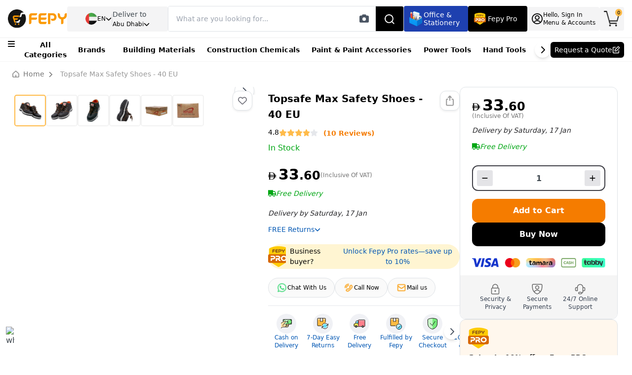

--- FILE ---
content_type: text/html; charset=utf-8
request_url: https://www.fepy.com/topsafe-safety-shoe-max-with-cool-comfort-technique-size-44-eu
body_size: 18535
content:
<!DOCTYPE html><html lang="en" dir="ltr"><head><meta charSet="utf-8" data-next-head=""/><meta name="viewport" content="width=device-width" data-next-head=""/><title data-next-head="">Topsafe Safety Shoe Max with Cool Comfort Technique, Size - 44 EU - Buy Online at Best Price in UAE</title><meta name="robots" content="index,follow" data-next-head=""/><meta name="description" content="Stay safe on the job with Topsafe Safety Shoe Max (Size 44) featuring a steel toe cap, slip-resistant sole, and Cool Comfort for all-day comfort." data-next-head=""/><link rel="alternate" hrefLang="en-ae" href="https://www.fepy.com/topsafe-safety-shoe-max-with-cool-comfort-technique-size-44-eu" data-next-head=""/><link rel="alternate" hrefLang="ar-ae" href="https://www.fepy.com/ar/topsafe-safety-shoe-max-with-cool-comfort-technique-size-44-eu" data-next-head=""/><link rel="alternate" hrefLang="x-default" href="https://www.fepy.com/topsafe-safety-shoe-max-with-cool-comfort-technique-size-44-eu" data-next-head=""/><meta property="og:title" content="Topsafe Safety Shoe Max with Cool Comfort Technique, Size - 44 EU - Buy Online at Best Price in UAE" data-next-head=""/><meta property="og:description" content="Stay safe on the job with Topsafe Safety Shoe Max (Size 44) featuring a steel toe cap, slip-resistant sole, and Cool Comfort for all-day comfort." data-next-head=""/><meta property="og:url" content="https://www.fepy.com/topsafe-safety-shoe-max-with-cool-comfort-technique-size-44-eu" data-next-head=""/><meta property="og:image" content="https://backendprocessv1.fepy.com/media/catalog/product/4/4/44_2_.png" data-next-head=""/><meta property="og:image:alt" content="Topsafe Max Safety Shoes - 40 EU" data-next-head=""/><meta property="og:image:width" content="850" data-next-head=""/><meta property="og:image:height" content="650" data-next-head=""/><link rel="canonical" href="https://www.fepy.com/topsafe-safety-shoe-max-with-cool-comfort-technique-size-44-eu" data-next-head=""/><link rel="icon" href="./"/><link rel="shortcut icon" href="/favicon.ico"/><link rel="preload" href="/_next/static/media/13971731025ec697-s.p.woff2" as="font" type="font/woff2" crossorigin="anonymous" data-next-font="size-adjust"/><link rel="preload" href="/_next/static/media/cadda3865c3d59d2-s.p.woff2" as="font" type="font/woff2" crossorigin="anonymous" data-next-font="size-adjust"/><link rel="preload" href="/_next/static/media/f1429c53baafd0f0-s.p.woff2" as="font" type="font/woff2" crossorigin="anonymous" data-next-font="size-adjust"/><link rel="preload" href="/_next/static/media/074a2e369810402d-s.p.woff2" as="font" type="font/woff2" crossorigin="anonymous" data-next-font="size-adjust"/><link rel="preload" href="/_next/static/media/aafb073fa1a155cc-s.p.woff2" as="font" type="font/woff2" crossorigin="anonymous" data-next-font="size-adjust"/><link rel="preload" href="/_next/static/css/09c38e522aebc3e6.css?dpl=dpl_3E26x5Ex9Ve69RUiTFpd7SWCSp3F" as="style"/><link rel="preload" href="/_next/static/css/909cd61a07e5acb2.css?dpl=dpl_3E26x5Ex9Ve69RUiTFpd7SWCSp3F" as="style"/><script type="application/ld+json" data-next-head="">{"@context":"https://schema.org","@type":"Product","name":"Topsafe Max Safety Shoes - 40 EU","sku":"21678-PAIR","url":"https://www.fepy.com/topsafe-safety-shoe-max-with-cool-comfort-technique-size-44-eu","image":["https://www.fepy.com/4/4/44_2_.png","https://www.fepy.com/4/4/44_3_.png","https://www.fepy.com/4/4/44_4_.png","https://www.fepy.com/4/4/44_5_.png","https://www.fepy.com/4/4/44.png","https://www.fepy.com/4/4/44_1_.png"],"description":"Stay safe on the job with Topsafe Safety Shoe Max (Size 44) featuring a steel toe cap, slip-resistant sole, and Cool Comfort for all-day comfort.","brand":{"@type":"Brand","name":"Fepy"},"aggregateRating":{"@type":"AggregateRating","ratingValue":4.8,"reviewCount":10},"offers":{"@type":"Offer","price":"32.00","priceCurrency":"AED","availability":"https://schema.org/InStock","url":"https://www.fepy.com/topsafe-safety-shoe-max-with-cool-comfort-technique-size-44-eu","itemCondition":"https://schema.org/NewCondition","seller":{"@type":"Organization","name":"Fepy"}},"additionalProperty":[{"@type":"PropertyValue","name":"Custom Stock Status","value":"In Stock"},{"@type":"PropertyValue","name":"Weight","value":"1.500000"},{"@type":"PropertyValue","name":"Brands","value":"Topsafe"},{"@type":"PropertyValue","name":"Color","value":"Black"},{"@type":"PropertyValue","name":"Size","value":"44 EU"},{"@type":"PropertyValue","name":"Quantity Unit","value":"Pair"},{"@type":"PropertyValue","name":"Unit","value":"Individual"},{"@type":"PropertyValue","name":"Venting","value":"No"},{"@type":"PropertyValue","name":"Material","value":"Leather"},{"@type":"PropertyValue","name":"No Lens Coating","value":"No"},{"@type":"PropertyValue","name":"Polarized Lens Coating","value":"No"},{"@type":"PropertyValue","name":"Anti-Static Lens Coating","value":"No"},{"@type":"PropertyValue","name":"Brow Lining","value":"No"},{"@type":"PropertyValue","name":"Eye Socket Lining","value":"No"},{"@type":"PropertyValue","name":"Scratch-Resistant Lens Coating","value":"No"},{"@type":"PropertyValue","name":"Anti-Fog Lens Coating","value":"No"},{"@type":"PropertyValue","name":"Flame Resistant","value":"No"},{"@type":"PropertyValue","name":"Usage","value":"Workplace Safety, Construction Sites, Industrial Work, Outdoor Activities, Electrical Work"}]}</script><script type="application/ld+json" data-next-head="">{"@context":"https://schema.org","@type":"FAQPage","mainEntity":[{"@type":"Question","name":"What are the key features of the Topsafe Safety Shoe Max?","acceptedAnswer":{"@type":"Answer","text":"The Topsafe Safety Shoe Max is designed with a dual-density PU sole that provides excellent cushioning and protection. It also features an anti-static and oil-resistant design, making it suitable for various work environments."}},{"@type":"Question","name":"What sizes are available for the Topsafe Safety Shoe Max?","acceptedAnswer":{"@type":"Answer","text":"The Topsafe Safety Shoe Max is available in multiple sizes, including EU sizes 40 to 46. This range ensures a fit for different foot sizes, accommodating most users."}},{"@type":"Question","name":"Is the Topsafe Safety Shoe Max breathable?","acceptedAnswer":{"@type":"Answer","text":"Yes, the shoe includes a breathable EVA foam lining that helps keep feet cool and comfortable during long working hours. This feature enhances overall comfort, especially in warmer conditions."}},{"@type":"Question","name":"What kind of protection does the shoe offer?","acceptedAnswer":{"@type":"Answer","text":"The shoe provides superior protection with its steel sole insert, which safeguards against punctures and sharp objects on the ground. This makes it ideal for industrial and construction settings."}},{"@type":"Question","name":"Is the shoe slip-resistant?","acceptedAnswer":{"@type":"Answer","text":"Yes, the Topsafe Safety Shoe Max has a slip-resistant outsole designed to provide traction on various surfaces. This feature is crucial for preventing slips and falls in hazardous work environments."}},{"@type":"Question","name":"Can these shoes be worn in wet conditions?","acceptedAnswer":{"@type":"Answer","text":"The anti-static and oil-resistant properties of the shoe make it suitable for wet conditions. However, users should ensure that they are aware of specific workplace safety requirements regarding footwear."}},{"@type":"Question","name":"How do I maintain the Topsafe Safety Shoe Max?","acceptedAnswer":{"@type":"Answer","text":"To maintain the shoes, regularly clean them with mild soap and water to remove dirt and grime. Avoid using harsh chemicals, as they may damage the materials."}}]}</script><link rel="stylesheet" href="/_next/static/css/09c38e522aebc3e6.css?dpl=dpl_3E26x5Ex9Ve69RUiTFpd7SWCSp3F" data-n-g=""/><link rel="stylesheet" href="/_next/static/css/909cd61a07e5acb2.css?dpl=dpl_3E26x5Ex9Ve69RUiTFpd7SWCSp3F" data-n-p=""/><noscript data-n-css=""></noscript><script defer="" noModule="" src="/_next/static/chunks/polyfills-42372ed130431b0a.js?dpl=dpl_3E26x5Ex9Ve69RUiTFpd7SWCSp3F"></script><script defer="" src="/_next/static/chunks/556.2257718891783347.js?dpl=dpl_3E26x5Ex9Ve69RUiTFpd7SWCSp3F"></script><script defer="" src="/_next/static/chunks/1792.c47f92d7827e92fc.js?dpl=dpl_3E26x5Ex9Ve69RUiTFpd7SWCSp3F"></script><script src="/_next/static/chunks/webpack-8864ef8f5e7c24d7.js?dpl=dpl_3E26x5Ex9Ve69RUiTFpd7SWCSp3F" defer=""></script><script src="/_next/static/chunks/framework-1548034a53843b9f.js?dpl=dpl_3E26x5Ex9Ve69RUiTFpd7SWCSp3F" defer=""></script><script src="/_next/static/chunks/main-b57ffb0bbfb16058.js?dpl=dpl_3E26x5Ex9Ve69RUiTFpd7SWCSp3F" defer=""></script><script src="/_next/static/chunks/pages/_app-662a07e9e2cdfa77.js?dpl=dpl_3E26x5Ex9Ve69RUiTFpd7SWCSp3F" defer=""></script><script src="/_next/static/chunks/98309536-d5583eac3828dd0e.js?dpl=dpl_3E26x5Ex9Ve69RUiTFpd7SWCSp3F" defer=""></script><script src="/_next/static/chunks/2867-ace3afc060799883.js?dpl=dpl_3E26x5Ex9Ve69RUiTFpd7SWCSp3F" defer=""></script><script src="/_next/static/chunks/7120-e0c606b36636f784.js?dpl=dpl_3E26x5Ex9Ve69RUiTFpd7SWCSp3F" defer=""></script><script src="/_next/static/chunks/6693-fb698189821c47e8.js?dpl=dpl_3E26x5Ex9Ve69RUiTFpd7SWCSp3F" defer=""></script><script src="/_next/static/chunks/3266-ebe319e511df930e.js?dpl=dpl_3E26x5Ex9Ve69RUiTFpd7SWCSp3F" defer=""></script><script src="/_next/static/chunks/660-d7f2eb135e3ec0e3.js?dpl=dpl_3E26x5Ex9Ve69RUiTFpd7SWCSp3F" defer=""></script><script src="/_next/static/chunks/9882-78a20fb65c74f5cd.js?dpl=dpl_3E26x5Ex9Ve69RUiTFpd7SWCSp3F" defer=""></script><script src="/_next/static/chunks/911-1abf7d8f9ecdb4ef.js?dpl=dpl_3E26x5Ex9Ve69RUiTFpd7SWCSp3F" defer=""></script><script src="/_next/static/chunks/3109-dfe663db9c423dd5.js?dpl=dpl_3E26x5Ex9Ve69RUiTFpd7SWCSp3F" defer=""></script><script src="/_next/static/chunks/9308-d89ec229f69d7be1.js?dpl=dpl_3E26x5Ex9Ve69RUiTFpd7SWCSp3F" defer=""></script><script src="/_next/static/chunks/5738-3a2f75a312362587.js?dpl=dpl_3E26x5Ex9Ve69RUiTFpd7SWCSp3F" defer=""></script><script src="/_next/static/chunks/8502-3393b3ec2305006f.js?dpl=dpl_3E26x5Ex9Ve69RUiTFpd7SWCSp3F" defer=""></script><script src="/_next/static/chunks/2767-a0cb92d312f1e8a9.js?dpl=dpl_3E26x5Ex9Ve69RUiTFpd7SWCSp3F" defer=""></script><script src="/_next/static/chunks/128-dc7b96dc003eab56.js?dpl=dpl_3E26x5Ex9Ve69RUiTFpd7SWCSp3F" defer=""></script><script src="/_next/static/chunks/pages/%5Bcategory%5D-03dbc0e7a370b706.js?dpl=dpl_3E26x5Ex9Ve69RUiTFpd7SWCSp3F" defer=""></script><script src="/_next/static/rFEmUKtAv-W0oc9CmmugC/_buildManifest.js?dpl=dpl_3E26x5Ex9Ve69RUiTFpd7SWCSp3F" defer=""></script><script src="/_next/static/rFEmUKtAv-W0oc9CmmugC/_ssgManifest.js?dpl=dpl_3E26x5Ex9Ve69RUiTFpd7SWCSp3F" defer=""></script><style id="__jsx-cab2aab1ce5425d1">.shimmer-header.jsx-cab2aab1ce5425d1{width:100%;height:10vh;background:linear-gradient(90deg,#f0f0f0 25%,#e0e0e0 50%,#f0f0f0 75%);background-size:200%100%;animation:shimmer 1.5s infinite;position:relative;overflow:hidden}.shimmer-header.jsx-cab2aab1ce5425d1::before{content:"";position:absolute;top:0;left:-100%;width:100%;height:100%;background:linear-gradient(90deg,transparent 0%,rgba(255,255,255,.4)50%,transparent 100%);animation:shimmer-sweep 2s infinite}@keyframes shimmer{0%{background-position:-200%0}100%{background-position:200%0}}@keyframes shimmer-sweep{0%{left:-100%}100%{left:100%}}@media(max-width:768px){.shimmer-header.jsx-cab2aab1ce5425d1{height:10vh;min-height:60px}}@media(min-width:769px)and (max-width:1024px){.shimmer-header.jsx-cab2aab1ce5425d1{height:10vh;min-height:70px}}@media(min-width:1025px){.shimmer-header.jsx-cab2aab1ce5425d1{height:10vh;min-height:80px}}</style></head><body><div class="site-preloader"><style>
                                    @keyframes site-preloader-animation {
                                        from {
                                            transform: rotateZ(0deg);
                                        }
                                        to {
                                            transform: rotateZ(360deg);
                                        }
                                    }

                                    #__next *,
                                    #__next *:before,
                                    #__next *:after {
                                        transition-duration: 0s !important;
                                    }

                                    body {
                                        overflow: hidden !important;
                                        overflow-y: scroll !important;
                                        height: 100% !important;
                                    }

                                    .site-preloader {
                                        position: fixed;
                                        left: 0;
                                        top: 0;
                                        right: 0;
                                        bottom: 0;
                                        background-color: #fff;
                                        z-index: 99999;
                                        opacity: 1;
                                    }
                                    .site-preloader::before {
                                        box - sizing: border-box;
                                        content: "";
                                        display: block;
                                        position: absolute;
                                        left: calc(50% - 50px);
                                        top: calc(50% - 50px);
                                        width: 100px;
                                        height: 100px;
                                        border-radius: 50px;
                                        border: 3px solid rgba(0, 0, 0, .2);
                                        border-top-color: rgba(0, 0, 0, .6);

                                        animation-name: site-preloader-animation;
                                        animation-duration: .5s;
                                        animation-timing-function: linear;
                                        animation-iteration-count: infinite;
                                    }
                                    .site-preloader__fade {
                                        transition: opacity .3s;
                                        opacity: 0;
                                    }
                                </style></div><meta name="viewport" content="width=device-width, initial-scale=1,  maximum-scale=5"/><link rel="preload" as="image" href="https://ik.imagekit.io/fepy/cdn/catalog/product/4/4/44_2_.png?format=webp"/><link rel="preload" as="image" href="https://ik.imagekit.io/fepy/cdn/catalog/product/4/4/44_3_.png?format=webp"/><link rel="preload" as="image" href="https://ik.imagekit.io/fepy/cdn/catalog/product/4/4/44_4_.png?format=webp"/><link rel="preload" as="image" href="https://ik.imagekit.io/fepy/cdn/catalog/product/4/4/44_5_.png?format=webp"/><link rel="preload" as="image" href="https://ik.imagekit.io/fepy/cdn/catalog/product/4/4/44.png?format=webp"/><link rel="preload" as="image" href="https://ik.imagekit.io/fepy/cdn/catalog/product/4/4/44_1_.png?format=webp"/><link rel="icon" href="./favicon.ico"/><div id="__next"><div class="__variable_0d7163 __variable_f70ffa"><style>
    #nprogress {
      pointer-events: none;
    }
    #nprogress .bar {
      background: #FDBE58;
      position: fixed;
      z-index: 9999;
      top: 0;
      left: 0;
      width: 100%;
      height: 3px;
    }
    #nprogress .peg {
      display: block;
      position: absolute;
      right: 0px;
      width: 100px;
      height: 100%;
      box-shadow: 0 0 10px #FDBE58, 0 0 5px #FDBE58;
      opacity: 1;
      -webkit-transform: rotate(3deg) translate(0px, -4px);
      -ms-transform: rotate(3deg) translate(0px, -4px);
      transform: rotate(3deg) translate(0px, -4px);
    }
    #nprogress .spinner {
      display: block;
      position: fixed;
      z-index: 1031;
      top: 15px;
      right: 15px;
    }
    #nprogress .spinner-icon {
      width: 18px;
      height: 18px;
      box-sizing: border-box;
      border: solid 2px transparent;
      border-top-color: #FDBE58;
      border-left-color: #FDBE58;
      border-radius: 50%;
      -webkit-animation: nprogresss-spinner 400ms linear infinite;
      animation: nprogress-spinner 400ms linear infinite;
    }
    .nprogress-custom-parent {
      overflow: hidden;
      position: relative;
    }
    .nprogress-custom-parent #nprogress .spinner,
    .nprogress-custom-parent #nprogress .bar {
      position: absolute;
    }
    @-webkit-keyframes nprogress-spinner {
      0% {
        -webkit-transform: rotate(0deg);
      }
      100% {
        -webkit-transform: rotate(360deg);
      }
    }
    @keyframes nprogress-spinner {
      0% {
        transform: rotate(0deg);
      }
      100% {
        transform: rotate(360deg);
      }
    }
  </style><section class="Toastify" aria-live="polite" aria-atomic="false" aria-relevant="additions text" aria-label="Notifications Alt+T"></section><div class="cart_sidebar"><div class="cart_sidebar__backdrop"></div><div class="cart_sidebar__body bg-white right-0"><div class="cart_sidebar__header flex items-center justify-between gap-x-3 bg-white border-b-1 px-4 h-16"><span class="fw_500 text-lg text-black">My Shopping Cart<!-- --> (<!-- -->0<!-- -->)</span><button type="button" class="text-gray-500 text-2xl"><svg aria-hidden="true" focusable="false" data-prefix="fas" data-icon="xmark" class="svg-inline--fa fa-xmark duration-300 scale_105" role="img" xmlns="http://www.w3.org/2000/svg" viewBox="0 0 384 512"><path fill="currentColor" d="M342.6 150.6c12.5-12.5 12.5-32.8 0-45.3s-32.8-12.5-45.3 0L192 210.7 86.6 105.4c-12.5-12.5-32.8-12.5-45.3 0s-12.5 32.8 0 45.3L146.7 256 41.4 361.4c-12.5 12.5-12.5 32.8 0 45.3s32.8 12.5 45.3 0L192 301.3 297.4 406.6c12.5 12.5 32.8 12.5 45.3 0s12.5-32.8 0-45.3L237.3 256 342.6 150.6z"></path></svg></button></div><div class=" hide_scrolbar overflow-hidden bg-white h-full w-full flex flex-col justify-between"><div class="h-full overflow-y-auto flex flex-col gap-y-3 p-3"></div><div class="px-4 pb-4 pt-3 flex flex-col gap-y-3"><div class="flex items-center gap-x-4 justify-between mb-2"><span class="text-black text-sm fw_500">Cart Subtotal:</span><div class="flex-row"><span class=" -mt-1 dirham-symbol text-black" style="font-size:15px;font-weight:500">AED</span><span id="pricingValue" class="font-bold pricingValue ml-1 text-black text-xl">0</span><span class="font-semibold -mt-1 text-black" style="font-size:14px">.<!-- -->00</span></div></div><a href="/shop/cart"><span style="cursor:pointer;display:inline"><button id="cart_sidebar__go_to_cart" class="yellow-bg text-black rounded-md h-12 w-full text-sm fw_500 duration-300 scale_103">Go to Cart</button></span></a><a href="/shop/cart"><span style="cursor:pointer;display:inline"><button id="cart_sidebar__proceed_to_checkout" class="bg-black rounded-md h-12 w-full text-white text-sm fw_500 duration-300 scale_103"> Proceed To Checkout</button></span></a></div></div></div></div><div class="px-4 border-t border-zinc-100 fixed -bottom-8 left-0 right-0 h-16 w-full z-20 block sm:hidden bg-white"><div class="w-full flex items-center gap-x-3 justify-between h-full"><div class="flex flex-col items-center gap-y-1 cursor-pointer"><img alt="item.icon" loading="lazy" width="26" height="26" decoding="async" data-nimg="1" class="w-5" style="color:transparent" src="/_next/static/media/homeBlack.20cd4e6e.png"/><span style="font-size:10px" class="text-zinc-700">Home</span></div><div class="flex flex-col items-center gap-y-1 cursor-pointer"><img alt="item.icon" loading="lazy" width="27" height="27" decoding="async" data-nimg="1" class="w-5" style="color:transparent" src="/_next/static/media/category.46b7da41.png"/><span style="font-size:10px" class="text-zinc-700">Categories</span></div><div class="flex flex-col items-center gap-y-1 cursor-pointer"><img alt="item.icon" loading="lazy" width="27" height="27" decoding="async" data-nimg="1" class="w-6" style="color:transparent" src="/_next/static/media/quote.9a072c13.png"/><span style="font-size:10px" class="text-zinc-700 text-center">Request Quote</span></div><div class="flex flex-col items-center gap-y-1 cursor-pointer"><img alt="item.icon" loading="lazy" width="24" height="27" decoding="async" data-nimg="1" class="w-5" style="color:transparent" src="/_next/static/media/account.42768fda.png"/><span style="font-size:10px" class="text-zinc-700">Log In</span></div><div class="flex flex-col items-center gap-y-1 cursor-pointer -mt-2"><div class="indicator indicator--trigger--click bg-transparent undefined"><button type="button" class="indicator__button w-full"><span class="indicator__area p-0 w-full"><img alt="item.icon" loading="lazy" width="31" height="27" decoding="async" data-nimg="1" class="w-6" style="color:transparent" src="/_next/static/media/cart.e6e2b441.png"/><span class="indicator__value">0</span></span></button></div><span style="font-size:10px" class="text-zinc-700 -mt-3">Cart</span></div></div></div><div class="site"><div class="h-[124px] bg-white"><header class="site__header d-lg-none"><div class="jsx-cab2aab1ce5425d1 shimmer-header"></div></header><header class="site__header d-lg-block d-none"><div class="jsx-cab2aab1ce5425d1 shimmer-header"></div></header></div><div class="site__body mt-0 pb-0"><div class="bg-white overflow-hidden"><div class="bg-white p-0"><div class="stationeryContainer py-0 px-[16px]"><div class="-mx-[36px] px-0 pt-0 pb-2"><div class="beardCrumb_main pt-0 pb-2 mt-0 border-none"><div class="myContainer2"><div class="page-header__breadcrumb"><nav aria-label="breadcrumb"><ol class="breadcrumb flex items-center"><img alt="homeIcon" loading="lazy" width="16" height="16" decoding="async" data-nimg="1" class="mr-[8px] w-[14px] h-[14px]" style="color:transparent" src="/_next/static/media/homeIcon.fd350167.png"/><li class="mr-2"><a class="text-[#757575]" href="/"><span style="cursor:pointer;display:inline">Home</span></a><svg aria-hidden="true" focusable="false" data-prefix="fas" data-icon="chevron-right" class="svg-inline--fa fa-chevron-right  text-[#757575] mx-2" role="img" xmlns="http://www.w3.org/2000/svg" viewBox="0 0 320 512" style="font-size:12px"><path fill="currentColor" d="M310.6 233.4c12.5 12.5 12.5 32.8 0 45.3l-192 192c-12.5 12.5-32.8 12.5-45.3 0s-12.5-32.8 0-45.3L242.7 256 73.4 86.6c-12.5-12.5-12.5-32.8 0-45.3s32.8-12.5 45.3 0l192 192z"></path></svg></li><li class="breadcrumb-item active text-[#757575]" aria-current="page">Topsafe Max Safety Shoes - 40 EU</li></ol></nav></div></div></div></div></div></div><div class="stationeryContainer px-[16px] pt-0 pb-[16px]"><div class="w-full p-0 m-0 flex flex-col sm:gap-y-5"><div class="gap-x-0 md:gap-x-5 flex flex-col md:flex-row items-start w-full m-0 p-0"><div class="w-full flex flex-col gap-y-5 p-0 m-0"><div class="grid grid-cols-12 lg:grid-cols-9 gap-y-1 md:gap-x-3 lg:gap-x-6 relative h-max pb-6"><div style="z-index:1" class="bg-white col-span-12 md:col-span-6 lg:col-span-4 xl:col-span-5 relative "><div class="block md:hidden p-0 mx-0 mt-0 mb-2"><div class="flex items-center justify-between gap-x-3"><div class="product__rating mt-0"><div class="flex items-center gap-x-2"><span class="text-black text-[14px] leading-[20px] fw_500">4.8</span><div class="product__rating-stars"><div class="rating__body flex items-center gap-x-0 sm:gap-x-1"><svg aria-hidden="true" focusable="false" data-prefix="fas" data-icon="star" class="svg-inline--fa fa-star yellow-text" role="img" xmlns="http://www.w3.org/2000/svg" viewBox="0 0 576 512" style="font-size:14px"><path fill="currentColor" d="M316.9 18C311.6 7 300.4 0 288.1 0s-23.4 7-28.8 18L195 150.3 51.4 171.5c-12 1.8-22 10.2-25.7 21.7s-.7 24.2 7.9 32.7L137.8 329 113.2 474.7c-2 12 3 24.2 12.9 31.3s23 8 33.8 2.3l128.3-68.5 128.3 68.5c10.8 5.7 23.9 4.9 33.8-2.3s14.9-19.3 12.9-31.3L438.5 329 542.7 225.9c8.6-8.5 11.7-21.2 7.9-32.7s-13.7-19.9-25.7-21.7L381.2 150.3 316.9 18z"></path></svg><svg aria-hidden="true" focusable="false" data-prefix="fas" data-icon="star" class="svg-inline--fa fa-star yellow-text" role="img" xmlns="http://www.w3.org/2000/svg" viewBox="0 0 576 512" style="font-size:14px"><path fill="currentColor" d="M316.9 18C311.6 7 300.4 0 288.1 0s-23.4 7-28.8 18L195 150.3 51.4 171.5c-12 1.8-22 10.2-25.7 21.7s-.7 24.2 7.9 32.7L137.8 329 113.2 474.7c-2 12 3 24.2 12.9 31.3s23 8 33.8 2.3l128.3-68.5 128.3 68.5c10.8 5.7 23.9 4.9 33.8-2.3s14.9-19.3 12.9-31.3L438.5 329 542.7 225.9c8.6-8.5 11.7-21.2 7.9-32.7s-13.7-19.9-25.7-21.7L381.2 150.3 316.9 18z"></path></svg><svg aria-hidden="true" focusable="false" data-prefix="fas" data-icon="star" class="svg-inline--fa fa-star yellow-text" role="img" xmlns="http://www.w3.org/2000/svg" viewBox="0 0 576 512" style="font-size:14px"><path fill="currentColor" d="M316.9 18C311.6 7 300.4 0 288.1 0s-23.4 7-28.8 18L195 150.3 51.4 171.5c-12 1.8-22 10.2-25.7 21.7s-.7 24.2 7.9 32.7L137.8 329 113.2 474.7c-2 12 3 24.2 12.9 31.3s23 8 33.8 2.3l128.3-68.5 128.3 68.5c10.8 5.7 23.9 4.9 33.8-2.3s14.9-19.3 12.9-31.3L438.5 329 542.7 225.9c8.6-8.5 11.7-21.2 7.9-32.7s-13.7-19.9-25.7-21.7L381.2 150.3 316.9 18z"></path></svg><svg aria-hidden="true" focusable="false" data-prefix="fas" data-icon="star" class="svg-inline--fa fa-star yellow-text" role="img" xmlns="http://www.w3.org/2000/svg" viewBox="0 0 576 512" style="font-size:14px"><path fill="currentColor" d="M316.9 18C311.6 7 300.4 0 288.1 0s-23.4 7-28.8 18L195 150.3 51.4 171.5c-12 1.8-22 10.2-25.7 21.7s-.7 24.2 7.9 32.7L137.8 329 113.2 474.7c-2 12 3 24.2 12.9 31.3s23 8 33.8 2.3l128.3-68.5 128.3 68.5c10.8 5.7 23.9 4.9 33.8-2.3s14.9-19.3 12.9-31.3L438.5 329 542.7 225.9c8.6-8.5 11.7-21.2 7.9-32.7s-13.7-19.9-25.7-21.7L381.2 150.3 316.9 18z"></path></svg><svg aria-hidden="true" focusable="false" data-prefix="fas" data-icon="star" class="svg-inline--fa fa-star text-gray-200" role="img" xmlns="http://www.w3.org/2000/svg" viewBox="0 0 576 512" style="font-size:14px"><path fill="currentColor" d="M316.9 18C311.6 7 300.4 0 288.1 0s-23.4 7-28.8 18L195 150.3 51.4 171.5c-12 1.8-22 10.2-25.7 21.7s-.7 24.2 7.9 32.7L137.8 329 113.2 474.7c-2 12 3 24.2 12.9 31.3s23 8 33.8 2.3l128.3-68.5 128.3 68.5c10.8 5.7 23.9 4.9 33.8-2.3s14.9-19.3 12.9-31.3L438.5 329 542.7 225.9c8.6-8.5 11.7-21.2 7.9-32.7s-13.7-19.9-25.7-21.7L381.2 150.3 316.9 18z"></path></svg></div></div> </div><div class="product__rating-legend flex pl-1"><a href="#reviews" class=" text-[14px] mt-1"><span class="text-[12px] sm:text-[14px] fw_700 text-[#F57C00]">(<!-- -->10<!-- --> Reviews)</span></a></div></div></div><h1 class="text-lg text-black fw_500 pb-0 mb-2 mt-3">Topsafe Max Safety Shoes - 40 EU</h1><div class="flex flex-col gap-y-3 mt-2"><div class="flex items-center gap-x-3"><div class="bg-pink-200 text-pink-600 fw_500 text-[12px] px-[6px] h-6 rounded-sm flex items-center justify-center">Best Seller</div><span class="green_text fw_500 text-sm">In Stock</span></div></div></div><div class="sticky top-5 p-0 mx-0 mb-0 bg-white" style="isolation:isolate"><div class="overflow-hidden bg-transparent w-full p-0 m-0 border-none "><div class="relative bg-transparent md:bg-[#F4F9FF] border-none rounded-lg"><div class="absolute top-4 md:top-0 right-3 md:right-2 z-40 hidden md:flex flex-col gap-y-3"><button type="button" data-toggle="tooltip" data-placement="right" title="Wishlist" class="mt-2 sm-mt-0 w-10 h-10 bg-white shadow-sm border border-zinc-100 rounded-xl flex items-center justify-center"><svg aria-hidden="true" focusable="false" data-prefix="far" data-icon="heart" class="svg-inline--fa fa-heart text-lg text-zinc-500" role="img" xmlns="http://www.w3.org/2000/svg" viewBox="0 0 512 512"><path fill="currentColor" d="M225.8 468.2l-2.5-2.3L48.1 303.2C17.4 274.7 0 234.7 0 192.8v-3.3c0-70.4 50-130.8 119.2-144C158.6 37.9 198.9 47 231 69.6c9 6.4 17.4 13.8 25 22.3c4.2-4.8 8.7-9.2 13.5-13.3c3.7-3.2 7.5-6.2 11.5-9c0 0 0 0 0 0C313.1 47 353.4 37.9 392.8 45.4C462 58.6 512 119.1 512 189.5v3.3c0 41.9-17.4 81.9-48.1 110.4L288.7 465.9l-2.5 2.3c-8.2 7.6-19 11.9-30.2 11.9s-22-4.2-30.2-11.9zM239.1 145c-.4-.3-.7-.7-1-1.1l-17.8-20c0 0-.1-.1-.1-.1c0 0 0 0 0 0c-23.1-25.9-58-37.7-92-31.2C81.6 101.5 48 142.1 48 189.5v3.3c0 28.5 11.9 55.8 32.8 75.2L256 430.7 431.2 268c20.9-19.4 32.8-46.7 32.8-75.2v-3.3c0-47.3-33.6-88-80.1-96.9c-34-6.5-69 5.4-92 31.2c0 0 0 0-.1 .1s0 0-.1 .1l-17.8 20c-.3 .4-.7 .7-1 1.1c-4.5 4.5-10.6 7-16.9 7s-12.4-2.5-16.9-7z"></path></svg></button></div><div style="width:100%;min-width:100%;height:auto"><div class="react-multi-carousel-list -mr-[24px] md:mr-0 " dir="ltr"><ul class="react-multi-carousel-track " style="transition:none;overflow:unset;transform:translate3d(0px,0,0)"></ul></div></div></div><div class="hidden md:flex relative h-full w-full mt-0"><div class="hide_scrolbar overflow-y-auto flex w-full gap-2" style="max-height:500px"><button type="button" class="product-gallery__carousel-item product-image rounded-lg w-16 min-w-16 h-16 min-h-16 mb-1 product-gallery__carousel-item--active" style="order:0"><img src="https://ik.imagekit.io/fepy/cdn/catalog/product/4/4/44_2_.png?format=webp" alt="Topsafe Max Safety Shoes - 40 EU 0" class="w-full h-full object-cover mix-blend-darken"/></button><button type="button" class="product-gallery__carousel-item product-image rounded-lg w-16 min-w-16 h-16 min-h-16 mb-1" style="order:1"><img src="https://ik.imagekit.io/fepy/cdn/catalog/product/4/4/44_3_.png?format=webp" alt="Topsafe Max Safety Shoes - 40 EU 1" class="w-full h-full object-cover mix-blend-darken"/></button><button type="button" class="product-gallery__carousel-item product-image rounded-lg w-16 min-w-16 h-16 min-h-16 mb-1" style="order:2"><img src="https://ik.imagekit.io/fepy/cdn/catalog/product/4/4/44_4_.png?format=webp" alt="Topsafe Max Safety Shoes - 40 EU 2" class="w-full h-full object-cover mix-blend-darken"/></button><button type="button" class="product-gallery__carousel-item product-image rounded-lg w-16 min-w-16 h-16 min-h-16 mb-1" style="order:3"><img src="https://ik.imagekit.io/fepy/cdn/catalog/product/4/4/44_5_.png?format=webp" alt="Topsafe Max Safety Shoes - 40 EU 3" class="w-full h-full object-cover mix-blend-darken"/></button><button type="button" class="product-gallery__carousel-item product-image rounded-lg w-16 min-w-16 h-16 min-h-16 mb-1" style="order:4"><img src="https://ik.imagekit.io/fepy/cdn/catalog/product/4/4/44.png?format=webp" alt="Topsafe Max Safety Shoes - 40 EU 4" class="w-full h-full object-cover mix-blend-darken"/></button><button type="button" class="product-gallery__carousel-item product-image rounded-lg w-16 min-w-16 h-16 min-h-16" style="order:5"><img src="https://ik.imagekit.io/fepy/cdn/catalog/product/4/4/44_1_.png?format=webp" alt="Topsafe Max Safety Shoes - 40 EU 5" class="w-full h-full object-cover mix-blend-darken"/></button></div><button class="absolute top-1/2 transform -translate-y-1/2 z-10 bg-white h-8 w-8 min-w-8 border flex items-center justify-center rounded-full shadow-md hover:bg-gray-100 focus:outline-none right-0" style="right:0.5rem"><svg aria-hidden="true" focusable="false" data-prefix="fas" data-icon="chevron-right" class="svg-inline--fa fa-chevron-right text-gray-600" role="img" xmlns="http://www.w3.org/2000/svg" viewBox="0 0 320 512"><path fill="currentColor" d="M310.6 233.4c12.5 12.5 12.5 32.8 0 45.3l-192 192c-12.5 12.5-32.8 12.5-45.3 0s-12.5-32.8 0-45.3L242.7 256 73.4 86.6c-12.5-12.5-12.5-32.8 0-45.3s32.8-12.5 45.3 0l192 192z"></path></svg></button></div></div></div><div class="hidden"></div></div><div style="z-index:0" class="product__info col-span-12 md:col-span-6 lg:col-span-5 xl:col-span-4 p-0 m-0 relative"><div class="hidden md:flex flex-col"><div class="text-[16px] text-capitalize fw_700 text-[#F57C00]"></div><div class="flex items-start gap-x-8 justify-between my-[8px]"><div><div class="product__rating mt-0"><div class="flex items-center gap-x-2"><span class="text-black text-[14px] leading-[20px] fw_500">4.8</span><div class="product__rating-stars"><div class="rating__body flex items-center gap-x-0 sm:gap-x-1"><svg aria-hidden="true" focusable="false" data-prefix="fas" data-icon="star" class="svg-inline--fa fa-star yellow-text" role="img" xmlns="http://www.w3.org/2000/svg" viewBox="0 0 576 512" style="font-size:14px"><path fill="currentColor" d="M316.9 18C311.6 7 300.4 0 288.1 0s-23.4 7-28.8 18L195 150.3 51.4 171.5c-12 1.8-22 10.2-25.7 21.7s-.7 24.2 7.9 32.7L137.8 329 113.2 474.7c-2 12 3 24.2 12.9 31.3s23 8 33.8 2.3l128.3-68.5 128.3 68.5c10.8 5.7 23.9 4.9 33.8-2.3s14.9-19.3 12.9-31.3L438.5 329 542.7 225.9c8.6-8.5 11.7-21.2 7.9-32.7s-13.7-19.9-25.7-21.7L381.2 150.3 316.9 18z"></path></svg><svg aria-hidden="true" focusable="false" data-prefix="fas" data-icon="star" class="svg-inline--fa fa-star yellow-text" role="img" xmlns="http://www.w3.org/2000/svg" viewBox="0 0 576 512" style="font-size:14px"><path fill="currentColor" d="M316.9 18C311.6 7 300.4 0 288.1 0s-23.4 7-28.8 18L195 150.3 51.4 171.5c-12 1.8-22 10.2-25.7 21.7s-.7 24.2 7.9 32.7L137.8 329 113.2 474.7c-2 12 3 24.2 12.9 31.3s23 8 33.8 2.3l128.3-68.5 128.3 68.5c10.8 5.7 23.9 4.9 33.8-2.3s14.9-19.3 12.9-31.3L438.5 329 542.7 225.9c8.6-8.5 11.7-21.2 7.9-32.7s-13.7-19.9-25.7-21.7L381.2 150.3 316.9 18z"></path></svg><svg aria-hidden="true" focusable="false" data-prefix="fas" data-icon="star" class="svg-inline--fa fa-star yellow-text" role="img" xmlns="http://www.w3.org/2000/svg" viewBox="0 0 576 512" style="font-size:14px"><path fill="currentColor" d="M316.9 18C311.6 7 300.4 0 288.1 0s-23.4 7-28.8 18L195 150.3 51.4 171.5c-12 1.8-22 10.2-25.7 21.7s-.7 24.2 7.9 32.7L137.8 329 113.2 474.7c-2 12 3 24.2 12.9 31.3s23 8 33.8 2.3l128.3-68.5 128.3 68.5c10.8 5.7 23.9 4.9 33.8-2.3s14.9-19.3 12.9-31.3L438.5 329 542.7 225.9c8.6-8.5 11.7-21.2 7.9-32.7s-13.7-19.9-25.7-21.7L381.2 150.3 316.9 18z"></path></svg><svg aria-hidden="true" focusable="false" data-prefix="fas" data-icon="star" class="svg-inline--fa fa-star yellow-text" role="img" xmlns="http://www.w3.org/2000/svg" viewBox="0 0 576 512" style="font-size:14px"><path fill="currentColor" d="M316.9 18C311.6 7 300.4 0 288.1 0s-23.4 7-28.8 18L195 150.3 51.4 171.5c-12 1.8-22 10.2-25.7 21.7s-.7 24.2 7.9 32.7L137.8 329 113.2 474.7c-2 12 3 24.2 12.9 31.3s23 8 33.8 2.3l128.3-68.5 128.3 68.5c10.8 5.7 23.9 4.9 33.8-2.3s14.9-19.3 12.9-31.3L438.5 329 542.7 225.9c8.6-8.5 11.7-21.2 7.9-32.7s-13.7-19.9-25.7-21.7L381.2 150.3 316.9 18z"></path></svg><svg aria-hidden="true" focusable="false" data-prefix="fas" data-icon="star" class="svg-inline--fa fa-star text-gray-200" role="img" xmlns="http://www.w3.org/2000/svg" viewBox="0 0 576 512" style="font-size:14px"><path fill="currentColor" d="M316.9 18C311.6 7 300.4 0 288.1 0s-23.4 7-28.8 18L195 150.3 51.4 171.5c-12 1.8-22 10.2-25.7 21.7s-.7 24.2 7.9 32.7L137.8 329 113.2 474.7c-2 12 3 24.2 12.9 31.3s23 8 33.8 2.3l128.3-68.5 128.3 68.5c10.8 5.7 23.9 4.9 33.8-2.3s14.9-19.3 12.9-31.3L438.5 329 542.7 225.9c8.6-8.5 11.7-21.2 7.9-32.7s-13.7-19.9-25.7-21.7L381.2 150.3 316.9 18z"></path></svg></div></div> </div><div class="product__rating-legend flex pl-1"><a href="#reviews" class=" text-[14px] mt-1"><span class="text-[12px] sm:text-[14px] fw_700 text-[#F57C00]">(<!-- -->10<!-- --> Reviews)</span></a></div></div><div class="flex items-center gap-x-3 mt-[8px]"><span class="text-[#00A614] fw_500">In Stock</span></div></div><div class="flex items-center gap-x-3 relative"><button type="button" data-toggle="tooltip" data-placement="right" title="share" class="w-10 h-10 bg-white shadow-sm border border-zinc-100 rounded-xl flex items-center justify-center"><svg xmlns="http://www.w3.org/2000/svg" width="24" height="24" fill="none"><path stroke="#999" stroke-linecap="round" stroke-linejoin="round" stroke-width="2" d="M16.375 8.875h1.25a1.25 1.25 0 0 1 1.25 1.25v10a1.25 1.25 0 0 1-1.25 1.25H6.375a1.25 1.25 0 0 1-1.25-1.25v-10a1.25 1.25 0 0 1 1.25-1.25h1.25M12 2.625v8.75M8.875 5.75 12 2.625l3.125 3.125"></path></svg></button></div></div></div><div class="bg-white"><div class=" flex gap-x-2 justify-between mb-[16px]"><div><div class="flex items-center gap-x-1 sm:gap-x-4 mb-[4px] mt-[0px] md:mt-[16px]"><div class="flex-row"><span class=" -mt-1 dirham-symbol text-black" style="font-size:20px;font-weight:500">AED</span><span id="pricingValue" class="font-bold pricingValue ml-1 text-black text-2xl sm:text-3xl">33</span><span class="font-semibold -mt-1 text-black" style="font-size:24px">.<!-- -->60</span></div><div class="flex items-center gap-x-2 sm:gap-x-3"><span class="smallTextWitBreakpoint text-[#757575] text-[12px] leading-[18px]">(Inclusive Of VAT)</span></div></div><div class="mt-[8px] sm:mt-0"><div class="relative"><button class="flex items-center gap-x-2 bg-[white] text-sm fw_500 transition-colors text-[#00A614] py-[4px] rounded-full" aria-expanded="false" aria-label="Free Delivery information"><svg xmlns="http://www.w3.org/2000/svg" width="16" height="16" fill="none"><g clip-path="url(#truck_svg__a)"><path fill="#00A614" fill-rule="evenodd" d="M10 1.333H0V13.19h1.006a3 3 0 1 1 5.988 0h2.012a3 3 0 1 1 5.988 0H16V7.843l-.07-.141-2-4-.184-.369H10zM10 8V4.667h2.922L14.588 8zm-6 3.333a1.667 1.667 0 1 0 0 3.334 1.667 1.667 0 0 0 0-3.334m8 0a1.667 1.667 0 1 0 0 3.334 1.667 1.667 0 0 0 0-3.334" clip-rule="evenodd"></path></g><defs><clipPath id="truck_svg__a"><path fill="#fff" d="M0 0h16v16H0z"></path></clipPath></defs></svg><span class="italic ">Free Delivery</span></button></div></div><div class="pt-[12px] sm:pt-[16px]"><div class="flex flex-col items-start gap-x-4 gap-y-2 px-0"><div class="flex"><button style="font-size:14px" class="py-0 m-0 text-zinc-800 fw_500 italic">Delivery by<!-- --> <!-- -->Saturday, 17 Jan<!-- --> </button></div></div></div><div class="mt-[8px]"><div class="relative"><button class="flex items-center gap-x-2 text-sm fw_500 bg-[white] text-[#0056B3] py-[4px]  rounded-full" aria-expanded="false" aria-label="Free return information"><span>FREE Returns</span><svg aria-hidden="true" focusable="false" data-prefix="fas" data-icon="chevron-down" class="svg-inline--fa fa-chevron-down text-xs transition-transform duration-200" role="img" xmlns="http://www.w3.org/2000/svg" viewBox="0 0 512 512"><path fill="currentColor" d="M233.4 406.6c12.5 12.5 32.8 12.5 45.3 0l192-192c12.5-12.5 12.5-32.8 0-45.3s-32.8-12.5-45.3 0L256 338.7 86.6 169.4c-12.5-12.5-32.8-12.5-45.3 0s-12.5 32.8 0 45.3l192 192z"></path></svg></button></div></div></div><div class=" top-4 md:top-0 right-3 md:right-2 z-40 flex md:hidden flex-col gap-y-3"><button type="button" data-toggle="tooltip" data-placement="right" title="Wishlist" class="mt-2 sm-mt-0 w-10 h-10 bg-white shadow-sm border border-zinc-100 rounded-xl flex items-center justify-center"><svg aria-hidden="true" focusable="false" data-prefix="far" data-icon="heart" class="svg-inline--fa fa-heart text-lg text-zinc-500" role="img" xmlns="http://www.w3.org/2000/svg" viewBox="0 0 512 512"><path fill="currentColor" d="M225.8 468.2l-2.5-2.3L48.1 303.2C17.4 274.7 0 234.7 0 192.8v-3.3c0-70.4 50-130.8 119.2-144C158.6 37.9 198.9 47 231 69.6c9 6.4 17.4 13.8 25 22.3c4.2-4.8 8.7-9.2 13.5-13.3c3.7-3.2 7.5-6.2 11.5-9c0 0 0 0 0 0C313.1 47 353.4 37.9 392.8 45.4C462 58.6 512 119.1 512 189.5v3.3c0 41.9-17.4 81.9-48.1 110.4L288.7 465.9l-2.5 2.3c-8.2 7.6-19 11.9-30.2 11.9s-22-4.2-30.2-11.9zM239.1 145c-.4-.3-.7-.7-1-1.1l-17.8-20c0 0-.1-.1-.1-.1c0 0 0 0 0 0c-23.1-25.9-58-37.7-92-31.2C81.6 101.5 48 142.1 48 189.5v3.3c0 28.5 11.9 55.8 32.8 75.2L256 430.7 431.2 268c20.9-19.4 32.8-46.7 32.8-75.2v-3.3c0-47.3-33.6-88-80.1-96.9c-34-6.5-69 5.4-92 31.2c0 0 0 0-.1 .1s0 0-.1 .1l-17.8 20c-.3 .4-.7 .7-1 1.1c-4.5 4.5-10.6 7-16.9 7s-12.4-2.5-16.9-7z"></path></svg></button><div class="flex items-center gap-x-3 relative"><button type="button" data-toggle="tooltip" data-placement="right" title="share" class="w-10 h-10 bg-white shadow-sm border border-zinc-100 rounded-xl flex items-center justify-center"><svg xmlns="http://www.w3.org/2000/svg" width="24" height="24" fill="none"><path stroke="#999" stroke-linecap="round" stroke-linejoin="round" stroke-width="2" d="M16.375 8.875h1.25a1.25 1.25 0 0 1 1.25 1.25v10a1.25 1.25 0 0 1-1.25 1.25H6.375a1.25 1.25 0 0 1-1.25-1.25v-10a1.25 1.25 0 0 1 1.25-1.25h1.25M12 2.625v8.75M8.875 5.75 12 2.625l3.125 3.125"></path></svg></button></div></div></div><div class="w-full"><div class="text-[12px] lg:text-[14px] fw_500 text-black "><div class="inline-block"><p class="flex items-center bg-[#FFF5D2] rounded-full"><svg xmlns="http://www.w3.org/2000/svg" width="42" height="42" fill="none"><path fill="#FFCB05" fill-rule="evenodd" d="M40.25 6.426a2.99 2.99 0 0 0-1.636-2.683C35.893 2.388 29.842 0 21 0S6.108 2.388 3.385 3.744A2.99 2.99 0 0 0 1.75 6.426V19.99c0 6.315 3.165 12.187 8.379 15.546l9.324 6.007c.946.61 2.148.61 3.094 0l9.325-6.007c5.213-3.359 8.378-9.231 8.378-15.546z" clip-rule="evenodd"></path><path fill="#77451E" d="M26.367 7.713a2.5 2.5 0 0 0-.529-.775 2.5 2.5 0 0 0-.785-.523 2.5 2.5 0 0 0-.968-.193h-3.08v6.804h1.49V7.55h1.453q.276 0 .482.098.21.1.35.254.142.157.216.358.075.204.076.41 0 .209-.06.401a1 1 0 0 1-.176.334.8.8 0 0 1-.303.227 1.1 1.1 0 0 1-.448.085H22.95v.432c0 .504.48.836.942.871.435.033.81-.018 1.146-.14q.509-.181.845-.51c.223-.216.394-.473.508-.761q.172-.432.172-.94c0-.336-.066-.658-.196-.956M32.775 6.233c-.559 0-1.013.449-1.013 1q0 .47-.153.772-.153.301-.377.476-.224.176-.48.242a2 2 0 0 1-.47.068 2 2 0 0 1-.47-.068 1.32 1.32 0 0 1-.857-.719q-.152-.302-.153-.77c0-.552-.454-1.001-1.013-1.001h-.478V7.24c0 .431.072.83.213 1.182q.214.534.604.91t.94.582c.14.053.29.092.442.125v2.989h.629a.91.91 0 0 0 .915-.904V10.04c.156-.032.309-.072.451-.126.365-.136.681-.332.94-.581q.39-.377.6-.911a3.2 3.2 0 0 0 .207-1.182V6.233zM16.592 6.226v.004q-.451.024-.75.156-.372.166-.59.455-.216.287-.296.656a3.7 3.7 0 0 0-.077.77v2.717q0 .41.077.768.08.369.296.657.219.289.59.455.332.147.857.16l2.322.002h.002c.296 0 .575-.114.785-.32s.325-.483.325-.776v-.257h-3.086q-.375-.008-.473-.182a1 1 0 0 1-.12-.52v-.629h2.569c.612 0 1.11-.492 1.11-1.097V8.97h-3.678v-.653q0-.337.12-.554.098-.174.47-.182h1.977c.613 0 1.111-.492 1.111-1.097v-.261h-3.434zM10.463 6.226v.004a2.1 2.1 0 0 0-.75.156q-.372.166-.59.455a1.7 1.7 0 0 0-.295.656 3.7 3.7 0 0 0-.078.77v4.76h.465c.613 0 1.11-.491 1.11-1.096v-1.589h2.57c.611 0 1.11-.492 1.11-1.096v-.277h-3.68v-.653q0-.337.12-.553.099-.176.471-.183h1.978c.612 0 1.11-.492 1.11-1.097v-.26H10.57z"></path><path fill="#D76800" d="M0 19.698a3.5 3.5 0 0 1 3.5-3.5h35a3.5 3.5 0 0 1 3.5 3.5v10.5a3.5 3.5 0 0 1-3.5 3.5h-35a3.5 3.5 0 0 1-3.5-3.5z"></path><path fill="#fff" d="M25.498 24.631c-.038-2.96 2.793-5.453 6.227-5.38 3.24.07 5.944 2.51 5.9 5.447-.047 3.002-2.774 5.372-6.148 5.343-3.32-.029-6.003-2.451-5.979-5.41m2.708.027c.004 1.614 1.523 2.955 3.35 2.951 1.824-.004 3.348-1.317 3.353-2.957.005-1.756-1.705-2.983-3.373-2.967-1.821.017-3.334 1.354-3.33 2.973M15.236 27.149c0-.868.009-1.736-.005-2.604-.004-.222.077-.272.318-.27 1.511.009 3.023 0 4.534.006.606.002.992-.276 1.265-.714.289-.462.203-.903-.138-1.31-.293-.35-.679-.528-1.197-.523-1.493.015-2.985.001-4.478.009-.227 0-.308-.048-.304-.258.014-.663.01-1.326.002-1.99-.002-.159.031-.233.24-.232 1.661.008 3.325-.048 4.982.025 1.573.069 2.74.798 3.437 2.044.932 1.666.42 3.557-1.253 4.682-.18.122-.188.194-.058.347.944 1.107 1.879 2.22 2.816 3.331q.069.078.133.159c.035.045.099.09.06.15-.04.062-.118.036-.179.036-.727.001-1.456.012-2.183-.005-.662-.015-1.166-.31-1.553-.765a260 260 0 0 1-1.924-2.293c-.126-.152-.259-.232-.485-.219a8 8 0 0 1-.923 0c-.247-.016-.291.073-.29.267.011.9-.001 1.801.01 2.702.004.23-.042.331-.347.322-.737-.023-1.474-.013-2.211-.004-.21.003-.274-.062-.272-.24.007-.885.003-1.769.003-2.653M5.265 27.136c0-.86.009-1.72-.006-2.58-.004-.219.064-.28.314-.28 1.541.01 3.083.005 4.625.003.732 0 1.388-.597 1.399-1.265.01-.655-.659-1.271-1.393-1.273a607 607 0 0 0-4.653.003c-.239 0-.305-.064-.3-.265q.016-.996 0-1.991c-.002-.171.057-.226.256-.225 1.692.007 3.387-.047 5.075.023 1.514.063 2.632.79 3.335 1.943 1.298 2.13.12 4.627-2.516 5.388-.284.082-.577.14-.883.136a46 46 0 0 0-1.495.005c-.296.006-.676-.115-.867.054-.177.157-.05.484-.052.736a2.2 2.2 0 0 1-.248 1.048c-.464.858-1.246 1.322-2.315 1.446-.301.035-.287-.132-.287-.301v-2.605z"></path></svg><span class="ml-2"> Business buyer?</span><button class="fw_500 py-[4px] pr-[10px] pl-[6px] rounded-full text-[#0056B3]">Unlock Fepy Pro rates—save up to 10%</button></p></div></div></div><div><div class="mt-[16px] py-0 "><div><div class=" flex items-center justify-evenly md:justify-start overflow-hidden xl:w-auto w-full hide_scrolbar md:mt-3 gap-x-1 sm:gap-x-3 mb-0 bg-[#fafafa] sm:bg-transparent py-[12px] sm:py-0 px-0"><a id="whatsappInner" target="_blank" class="bg-zinc-50 whitespace-nowrap rounded-full border border-zinc-200 px-3 gap-y-2 flex items-center w-max text-xs 2xl:text-sm flex h-10 justify-center sm:justify-start gap-x-2 f-400 text-black hover:text-black" href="https://api.whatsapp.com/send?phone=+971566118671&amp;text=Hello! I want to shop on Fepy, and have a question I&#x27;d like to ask. - https://www.fepy.com/topsafe-safety-shoe-max-with-cool-comfort-technique-size-44-eu"><div><img alt="Image of whatsapp icon" loading="lazy" width="22" height="22" decoding="async" data-nimg="1" style="color:transparent;min-width:22px" src="/_next/static/media/whatsapp2.a5af4cf4.png"/></div>Chat With Us</a><a id="phoneInner" target="_blank" class="bg-zinc-50 whitespace-nowrap rounded-full border border-zinc-200 px-3 flex gap-y-2 items-center gap-x-2 w-max text-xs 2xl:text-sm flex h-10 justify-center sm:justify-start gap-x-2 f-400 text-black hover:text-black" href="tel:+971566118671"><div><img alt="Image of call icon" loading="lazy" width="22" height="22" decoding="async" data-nimg="1" style="color:transparent;min-width:22px" src="/_next/static/media/call2.079f83a5.png"/></div>Call Now</a><a id="mailInner" target="_blank" class="bg-zinc-50 whitespace-nowrap rounded-full border border-zinc-200 px-3 flex gap-y-2 items-center w-max text-xs 2xl:text-sm flex h-10 justify-center sm:justify-start gap-x-2 f-400 text-black hover:text-black" href="mailto:support@fepy.com?subject=Hello! I want to shop on Fepy, and have a question I&#x27;d like to ask. - https://www.fepy.com/topsafe-safety-shoe-max-with-cool-comfort-technique-size-44-eu"><div><img alt="Image of mail icon" loading="lazy" width="22" height="22" decoding="async" data-nimg="1" style="color:transparent;min-width:22px" src="/_next/static/media/mail2.181249b5.png"/></div>Mail us</a></div></div></div></div><div class="flex md:hidden"><div class="product__description container_padding bg-white "><div class=" text-sm text-black leading-7 flex items-start gap-x-3 w-full"><div><p><span style="text-decoration: underline;"><span style="font-size: 16px;"><strong>About this item</strong></span></span></p><p style="line-height: 24px;">• Designed for maximum protection, these safety shoes offer robust, durable construction for all-day comfort<br>• Equipped with a steel toe cap to safeguard against impact and compression hazards<br>• Slip-resistant sole provides excellent traction on various surfaces, reducing the risk of slips and falls<br>• Ideal for industrial and construction environments, combining safety with a stylish, ergonomic fit</p></div></div></div></div><div class=""><div class="relative py-[16px] border-b md:border-t w-full sm:mt-[16px] "><div class="flex hide_scrollbar scroll-smooth px-0 overflow-x-auto overflow-y-visible" style="scrollbar-width:none"><div class="flex justify-between sm:justify-start gap-x-[8px] w-full"><div class="flex flex-col gap-y-1 items-center w-[74px] min-w-[74px] relative "><div style="display:flex;width:40px;height:40px;padding:8px;justify-content:center;align-items:center" class="bg-[#F0F1F5] rounded-full"><svg xmlns="http://www.w3.org/2000/svg" width="24" height="24" fill="none"><path fill="#78EB7B" d="M5.292 12.958V3.854a.48.48 0 0 1 .48-.479h16.29a.48.48 0 0 1 .48.48v8.624a.48.48 0 0 1-.48.48z"></path><path fill="#C9F7CA" d="M5.771 3.375a.48.48 0 0 0-.479.48v9.103H9.98l9.584-9.583z"></path><path stroke="#161616" stroke-linecap="round" stroke-linejoin="round" d="m22.542 6.73-3.355-3.355M5.292 6.73l3.354-3.355M22.542 9.604l-3.355 3.354"></path><path fill="#FFDDA1" d="m7.365 12.958.322-1.916 2.953-2.109a.96.96 0 0 0 .401-.78v-.542a.96.96 0 0 0-1.28-.903l-3.93 1.406A8.9 8.9 0 0 0 3.12 9.66l-1.661 1.38v9.584l2.15-1.437a2.88 2.88 0 0 1 1.597-.48h9.456a.96.96 0 0 0 .91-.655l1.7-5.095z"></path><path stroke="#161616" stroke-linecap="round" stroke-linejoin="round" d="m4.333 15.354 2.184-.976a1.92 1.92 0 0 0 .827-1.28l.343-2.056 2.953-2.109a.96.96 0 0 0 .401-.78v-.542a.96.96 0 0 0-1.28-.903l-3.93 1.406A8.9 8.9 0 0 0 3.12 9.66l-1.661 1.38M1.458 20.625l2.15-1.437a2.88 2.88 0 0 1 1.597-.48h9.456a.96.96 0 0 0 .91-.655l1.7-5.095M16.313 15.833H12"></path><path stroke="#161616" stroke-linecap="round" stroke-linejoin="round" d="M12.958 15.833a1.438 1.438 0 1 1 0-2.875M12 18.708a1.438 1.438 0 1 1 0-2.875"></path><path stroke="#161616" stroke-linecap="round" stroke-linejoin="round" d="M5.292 6.73V3.853a.48.48 0 0 1 .48-.479h16.29a.48.48 0 0 1 .48.48v8.624a.48.48 0 0 1-.48.48H10.085"></path><path stroke="#161616" stroke-linecap="round" stroke-linejoin="round" d="M16.095 10.593a2.426 2.426 0 0 1 0-4.852M12.69 8.167h2.578"></path></svg></div><button class="flex items-center gap-x-1 transition-colors" aria-expanded="false" aria-label="Cash on,Delivery information"><p class="text-center text-xs fw_500 text-[#0056B3]">Cash on<br/>Delivery</p></button></div><div class="flex flex-col gap-y-1 items-center w-[74px] min-w-[74px] relative "><div style="display:flex;width:40px;height:40px;padding:8px;justify-content:center;align-items:center" class="bg-[#F0F1F5] rounded-full"><svg xmlns="http://www.w3.org/2000/svg" width="24" height="24" fill="none"><path fill="#FFBC44" d="M1.957 16.304A.956.956 0 0 1 1 15.348V1.957A.957.957 0 0 1 1.957 1h14.347a.957.957 0 0 1 .957.957v14.347z"></path><path fill="#FFDDA1" d="M16.304 1H1.957A.957.957 0 0 0 1 1.957v3.347a.957.957 0 0 1 .957-.956h14.347a.957.957 0 0 1 .957.956V1.957A.957.957 0 0 0 16.304 1"></path><path fill="#fff" d="M11.522 1v6.498a.478.478 0 0 1-.816.337L9.13 6.261 7.555 7.835a.478.478 0 0 1-.816-.337V1"></path><path stroke="#161616" stroke-linecap="round" stroke-linejoin="round" d="M8 16.304H1.957A.956.956 0 0 1 1 15.348V1.957A.957.957 0 0 1 1.957 1h14.347a.957.957 0 0 1 .957.957v6.26"></path><path stroke="#161616" stroke-linecap="round" stroke-linejoin="round" d="M11.522 1v6.498a.478.478 0 0 1-.816.337L9.13 6.261 7.555 7.835a.478.478 0 0 1-.816-.337V1"></path><path fill="#fff" d="M16.197 22.12a5.557 5.557 0 1 0 0-11.115 5.557 5.557 0 0 0 0 11.114"></path><path fill="#66E1FF" d="M16.196 20.452a3.89 3.89 0 1 0 0-7.78 3.89 3.89 0 0 0 0 7.78"></path><path stroke="#161616" stroke-linecap="round" stroke-linejoin="round" d="M21.642 15.45a5.556 5.556 0 0 0-10.891 0"></path><path stroke="#161616" stroke-linecap="round" stroke-linejoin="round" d="M22.31 12.117v3.334h-3.334M10.751 17.674a5.556 5.556 0 0 0 10.891 0"></path><path stroke="#161616" stroke-linecap="round" stroke-linejoin="round" d="M10.085 21.008v-3.334h3.223"></path></svg></div><button class="flex items-center gap-x-1 transition-colors" aria-expanded="false" aria-label="7-Day Easy,Returns information"><p class="text-center text-xs fw_500 text-[#0056B3]">7-Day Easy<br/>Returns</p></button></div><div class="flex flex-col gap-y-1 items-center w-[74px] min-w-[74px] relative "><div style="display:flex;width:40px;height:40px;padding:8px;justify-content:center;align-items:center" class="bg-[#F0F1F5] rounded-full"><svg xmlns="http://www.w3.org/2000/svg" width="24" height="24" fill="none"><path fill="#FF808C" d="M23 5.304v11.479a.957.957 0 0 1-.956.956H9.61V5.304a.957.957 0 0 1 .957-.956h11.478a.956.956 0 0 1 .957.956"></path><path fill="#FFBFC5" d="M23 5.304v1.913a.956.956 0 0 0-.956-.956H10.566a.957.957 0 0 0-.957.956V5.304a.957.957 0 0 1 .957-.956h11.478a.956.956 0 0 1 .957.956"></path><path fill="gray" d="M5.306 19.651a1.913 1.913 0 1 0 0-3.826 1.913 1.913 0 0 0 0 3.826M18.695 19.652a1.912 1.912 0 1 0 0-3.824 1.912 1.912 0 0 0 0 3.824"></path><path fill="#FFEF5E" d="M9.609 11.044v6.695H7.217a1.913 1.913 0 0 0-3.826 0H1.957A.957.957 0 0 1 1 16.783v-3.807a.94.94 0 0 1 .402-.785l2.946-1.148z"></path><path fill="#66E1FF" d="M9.609 6.26v4.784H4.348l.774-4.056a.956.956 0 0 1 .93-.727z"></path><path stroke="#161616" stroke-linecap="round" stroke-linejoin="round" d="M20.61 17.74h1.434a.957.957 0 0 0 .957-.957V5.304a.957.957 0 0 0-.957-.956H10.566a.957.957 0 0 0-.957.956v.957M16.783 17.738H9.61M9.61 6.26v9.566M1 14.87h1.435"></path><path fill="#C2F3FF" d="M8.997 6.26H6.051a.96.96 0 0 0-.928.728l-.743 3.89z"></path><path stroke="#161616" stroke-linecap="round" stroke-linejoin="round" d="M9.609 17.74H7.217a1.913 1.913 0 0 0-3.826 0H1.957A.957.957 0 0 1 1 16.782v-3.807a.94.94 0 0 1 .402-.785l2.946-1.148"></path><path stroke="#161616" stroke-linecap="round" stroke-linejoin="round" d="M9.609 6.26v4.784H4.348l.774-4.056a.956.956 0 0 1 .93-.727zM5.306 19.651a1.913 1.913 0 1 0 0-3.826 1.913 1.913 0 0 0 0 3.826M18.695 19.652a1.912 1.912 0 1 0 0-3.824 1.912 1.912 0 0 0 0 3.824"></path></svg></div><button class="flex items-center gap-x-1 transition-colors" aria-expanded="false" aria-label="Free,Delivery information"><p class="text-center text-xs fw_500 text-[#0056B3]">Free<br/>Delivery</p></button></div><div class="flex flex-col gap-y-1 items-center w-[74px] min-w-[74px] relative "><div style="display:flex;width:40px;height:40px;padding:8px;justify-content:center;align-items:center" class="bg-[#F0F1F5] rounded-full"><svg xmlns="http://www.w3.org/2000/svg" width="24" height="24" fill="none"><g clip-path="url(#shipment_svg__a)"><path fill="#FFBC44" d="M1.957 16.304A.956.956 0 0 1 1 15.348V1.957A.957.957 0 0 1 1.957 1h14.347a.957.957 0 0 1 .957.957v14.347z"></path><path fill="#66E1FF" d="M18.041 23.543a5.5 5.5 0 1 0 0-11 5.5 5.5 0 0 0 0 11"></path><path fill="#C2F3FF" d="M14.152 21.932a5.5 5.5 0 0 1 7.779-7.778z"></path><path stroke="#161616" stroke-linecap="round" stroke-linejoin="round" d="m20.493 16.441-2.663 3.55a.69.69 0 0 1-1.036.075l-1.375-1.375"></path><path stroke="#161616" stroke-linecap="round" stroke-linejoin="round" d="M18.041 23.543a5.5 5.5 0 1 0 0-11 5.5 5.5 0 0 0 0 11"></path><path fill="#FFDDA1" d="M16.304 1H1.957A.957.957 0 0 0 1 1.957v3.347a.957.957 0 0 1 .957-.956h14.347a.957.957 0 0 1 .957.956V1.957A.957.957 0 0 0 16.304 1"></path><path fill="#fff" d="M11.522 1v6.498a.478.478 0 0 1-.816.337L9.13 6.261 7.555 7.835a.478.478 0 0 1-.816-.337V1"></path><path stroke="#161616" stroke-linecap="round" stroke-linejoin="round" d="M10.609 16.304H1.957A.956.956 0 0 1 1 15.348V1.957A.957.957 0 0 1 1.957 1h14.347a.957.957 0 0 1 .957.957v8.26"></path><path stroke="#161616" stroke-linecap="round" stroke-linejoin="round" d="M11.522 1v6.498a.478.478 0 0 1-.816.337L9.13 6.261 7.555 7.835a.478.478 0 0 1-.816-.337V1"></path></g><defs><clipPath id="shipment_svg__a"><path fill="#fff" d="M0 0h24v24H0z"></path></clipPath></defs></svg></div><button class="flex items-center gap-x-1 transition-colors" aria-expanded="false" aria-label="Fulfilled by,Fepy information"><p class="text-center text-xs fw_500 text-[#0056B3]">Fulfilled by<br/>Fepy</p></button></div><div class="flex flex-col gap-y-1 items-center w-[74px] min-w-[74px] relative "><div style="display:flex;width:40px;height:40px;padding:8px;justify-content:center;align-items:center" class="bg-[#F0F1F5] rounded-full"><svg xmlns="http://www.w3.org/2000/svg" width="24" height="24" fill="none"><path fill="#78EB7B" d="M2.417 4.118v7.319a11.77 11.77 0 0 0 7.502 10.99l1.022.396a2.94 2.94 0 0 0 2.118 0l1.023-.396a11.77 11.77 0 0 0 7.502-10.99v-7.32a1.47 1.47 0 0 0-.853-1.347A21.2 21.2 0 0 0 12 .98 21.2 21.2 0 0 0 3.27 2.77a1.47 1.47 0 0 0-.853 1.348"></path><path fill="#C9F7CA" d="M12 .98a21.2 21.2 0 0 0-8.73 1.79 1.47 1.47 0 0 0-.853 1.348v7.319a11.77 11.77 0 0 0 7.502 10.99l1.022.396c.339.13.697.198 1.06.198z"></path><path stroke="#161616" stroke-linecap="round" stroke-linejoin="round" d="M2.417 4.118v7.319a11.77 11.77 0 0 0 7.502 10.99l1.022.396a2.94 2.94 0 0 0 2.118 0l1.023-.396a11.77 11.77 0 0 0 7.502-10.99v-7.32a1.47 1.47 0 0 0-.853-1.347A21.2 21.2 0 0 0 12 .98 21.2 21.2 0 0 0 3.27 2.77a1.47 1.47 0 0 0-.853 1.348"></path><path stroke="#161616" stroke-linecap="round" stroke-linejoin="round" d="m17.271 7.208-5.783 8.369-4.387-4.39"></path></svg></div><button class="flex items-center gap-x-1 transition-colors" aria-expanded="false" aria-label="Secure,Checkout information"><p class="text-center text-xs fw_500 text-[#0056B3]">Secure<br/>Checkout</p></button></div><div class="flex flex-col gap-y-1 items-center w-[100px] min-w-[100px] relative "><div style="display:flex;width:40px;height:40px;padding:8px;justify-content:center;align-items:center" class="bg-[#F0F1F5] rounded-full"><svg xmlns="http://www.w3.org/2000/svg" width="24" height="24" fill="none"><path fill="#FFEF5E" d="M10.814 2.074a1.52 1.52 0 0 1 2.372 0l1.41 1.755a1.52 1.52 0 0 0 1.35.558l2.237-.243a1.52 1.52 0 0 1 1.674 1.676l-.244 2.236a1.52 1.52 0 0 0 .56 1.35l1.753 1.409a1.52 1.52 0 0 1 0 2.372l-1.754 1.41a1.52 1.52 0 0 0-.56 1.349l.245 2.237a1.522 1.522 0 0 1-1.676 1.675l-2.237-.243a1.52 1.52 0 0 0-1.35.559l-1.408 1.752a1.518 1.518 0 0 1-2.372 0l-1.408-1.754a1.52 1.52 0 0 0-1.35-.56l-2.237.244a1.52 1.52 0 0 1-1.675-1.675l.243-2.237a1.52 1.52 0 0 0-.559-1.349l-1.754-1.408a1.52 1.52 0 0 1 0-2.372l1.754-1.409a1.52 1.52 0 0 0 .56-1.35L4.143 5.82a1.52 1.52 0 0 1 1.675-1.676l2.237.243a1.52 1.52 0 0 0 1.35-.558z"></path><path fill="#FFF9BF" d="M4.58 19.42a1.52 1.52 0 0 1-.436-1.239l.243-2.237a1.52 1.52 0 0 0-.559-1.349l-1.754-1.408a1.52 1.52 0 0 1 0-2.372l1.754-1.409a1.52 1.52 0 0 0 .56-1.35L4.143 5.82a1.52 1.52 0 0 1 1.675-1.676l2.237.243a1.52 1.52 0 0 0 1.35-.558l1.408-1.755a1.52 1.52 0 0 1 2.372 0l1.41 1.755a1.52 1.52 0 0 0 1.35.558l2.237-.243a1.52 1.52 0 0 1 1.24.437z"></path><path stroke="#161616" stroke-linecap="round" stroke-linejoin="round" d="M10.814 2.074a1.52 1.52 0 0 1 2.372 0l1.41 1.755a1.52 1.52 0 0 0 1.35.558l2.237-.243a1.52 1.52 0 0 1 1.674 1.676l-.244 2.236a1.52 1.52 0 0 0 .56 1.35l1.753 1.409a1.52 1.52 0 0 1 0 2.372l-1.754 1.41a1.52 1.52 0 0 0-.56 1.349l.245 2.237a1.522 1.522 0 0 1-1.676 1.675l-2.237-.243a1.52 1.52 0 0 0-1.35.559l-1.408 1.752a1.518 1.518 0 0 1-2.372 0l-1.408-1.754a1.52 1.52 0 0 0-1.35-.56l-2.237.244a1.52 1.52 0 0 1-1.675-1.675l.243-2.237a1.52 1.52 0 0 0-.559-1.349l-1.754-1.408a1.52 1.52 0 0 1 0-2.372l1.754-1.409a1.52 1.52 0 0 0 .56-1.35L4.143 5.82a1.52 1.52 0 0 1 1.675-1.676l2.237.243a1.52 1.52 0 0 0 1.35-.558z"></path><path stroke="#161616" stroke-linecap="round" stroke-linejoin="round" d="m15.65 9.72-3.714 4.95a.7.7 0 0 1-1.053.076l-2.229-2.229"></path></svg></div><button class="flex items-center gap-x-1 transition-colors" aria-expanded="false" aria-label="100% Genuine,&amp; Warranty information"><p class="text-center text-xs fw_500 text-[#0056B3]">100% Genuine<br/>&amp; Warranty</p></button></div></div></div><button class="absolute right-0 top-1/2 transform -translate-y-1/2 z-10 bg-white rounded-full w-8 h-8 flex items-center justify-center shadow-md hover:bg-gray-100" aria-label="Scroll right"><svg aria-hidden="true" focusable="false" data-prefix="fas" data-icon="chevron-right" class="svg-inline--fa fa-chevron-right text-gray-600" role="img" xmlns="http://www.w3.org/2000/svg" viewBox="0 0 320 512"><path fill="currentColor" d="M310.6 233.4c12.5 12.5 12.5 32.8 0 45.3l-192 192c-12.5 12.5-32.8 12.5-45.3 0s-12.5-32.8 0-45.3L242.7 256 73.4 86.6c-12.5-12.5-12.5-32.8 0-45.3s32.8-12.5 45.3 0l192 192z"></path></svg></button></div></div></div><div class="flex md:hidden w-full pt-[8px]"><div class=" md:rounded-xl overflow-hidden mt-2 bg-white w-full"><div class=" pb-[16px] px-[24px] flex justify-center"><img alt="payment_options" loading="lazy" width="286" height="20" decoding="async" data-nimg="1" style="color:transparent" src="/_next/static/media/payment_options.e8dbaa96.png"/></div><div class=""><div class="bg-[#F5F5F5] p-3 flex justify-center md:justify-between gap-x-6 md:gap-x-0"><div class="flex items-center flex-col gap-y-2 gap-x-0"><svg xmlns="http://www.w3.org/2000/svg" width="24" height="24" fill="none"><path stroke="#666" stroke-linecap="round" stroke-linejoin="round" stroke-width="1.5" d="M18 9.75H6a1.5 1.5 0 0 0-1.5 1.5v9a1.5 1.5 0 0 0 1.5 1.5h12a1.5 1.5 0 0 0 1.5-1.5v-9a1.5 1.5 0 0 0-1.5-1.5M17.25 9.75V7.5a5.25 5.25 0 1 0-10.5 0v2.25"></path><path stroke="#666" stroke-linecap="round" stroke-linejoin="round" stroke-width="1.5" d="M12 16.5a.75.75 0 1 0 0-1.5.75.75 0 0 0 0 1.5"></path></svg><p class="text-xs text-gray-700 text-center p-0 fw_400">Security &amp; <br/> Privacy</p></div><div class="flex items-center flex-col gap-y-2 gap-x-0"><svg xmlns="http://www.w3.org/2000/svg" width="24" height="24" fill="none"><path stroke="#666" stroke-linecap="round" stroke-linejoin="round" stroke-width="1.5" d="M12.54 21.645a1.5 1.5 0 0 1-1.08 0 14.505 14.505 0 0 1-9.21-13.5V3.75a1.5 1.5 0 0 1 1.5-1.5h16.5a1.5 1.5 0 0 1 1.5 1.5v4.38a14.5 14.5 0 0 1-9.21 13.515"></path><path stroke="#666" stroke-linecap="round" stroke-linejoin="round" stroke-width="1.5" d="M5.754 17.596a7.5 7.5 0 0 1 6.245-3.346c2.606 0 4.901 1.329 6.245 3.346M12 12a3.375 3.375 0 1 0 0-6.75A3.375 3.375 0 0 0 12 12"></path></svg><p class="text-xs text-gray-700 text-center p-0 fw_400">Secure <br/> Payments</p></div><div class="flex items-center flex-col gap-y-2 gap-x-0"><svg xmlns="http://www.w3.org/2000/svg" width="24" height="24" fill="none"><path stroke="#666" stroke-linecap="round" stroke-linejoin="round" stroke-width="1.5" d="M6.43 8.819v-.796a5.57 5.57 0 1 1 11.14 0v.796M17.57 15.186V8.82h2.386c.88 0 1.592.713 1.592 1.592v3.183c0 .878-.713 1.591-1.591 1.591z"></path><path stroke="#666" stroke-linecap="round" stroke-linejoin="round" stroke-width="1.5" d="M17.57 15.184v1.591a3.184 3.184 0 0 1-2.387 3.083"></path><path stroke="#666" stroke-linecap="round" stroke-linejoin="round" stroke-width="1.5" d="M13.59 21.55h-3.182a1.591 1.591 0 1 1 0-3.183h3.183a1.591 1.591 0 0 1 0 3.183M2.451 13.595v-3.183c0-.88.713-1.592 1.592-1.592H6.43v6.366H4.043a1.59 1.59 0 0 1-1.592-1.591"></path></svg><p class="text-xs text-gray-700 text-center p-0 fw_400">24/7 Online <br/> Support</p></div></div></div></div></div><div class="hidden md:flex flex-col mt-[16px] gap-y-3"></div><div class="hidden md:flex mt-[16px]"><div class="product__description container_padding bg-white "><div class=" text-sm text-black leading-7 flex items-start gap-x-3 w-full"><div><p><span style="text-decoration: underline;"><span style="font-size: 16px;"><strong>About this item</strong></span></span></p><p style="line-height: 24px;">• Designed for maximum protection, these safety shoes offer robust, durable construction for all-day comfort<br>• Equipped with a steel toe cap to safeguard against impact and compression hazards<br>• Slip-resistant sole provides excellent traction on various surfaces, reducing the risk of slips and falls<br>• Ideal for industrial and construction environments, combining safety with a stylish, ergonomic fit</p></div></div></div></div><div class="hidden md:block"></div><div class="block xl:hidden p-0 m-0"></div></div></div><div class="hidden xl:flex"></div><div class="-mt-5"><div class="w-full"><div data-accordion-component="Accordion" class="w-full bg-white"><div data-accordion-component="AccordionItem" class=" "><div data-accordion-component="AccordionItemHeading" id="" role="heading" class="accordion__heading" aria-level="3"><div class="accordion-button bg-white  py-[24px]" id="accordion__heading-0" aria-disabled="false" aria-expanded="true" aria-controls="accordion__panel-0" role="button" tabindex="0" data-accordion-component="AccordionItemButton"><button class="h-full w-full flex items-center gap-x-4 justify-between"><h2 class="p-0 m-0 text-gray-900 fw_600 text-[16px] md:text-[24px] leading-[20px] md:leading-[32px] font-[700] text-left">Features &amp; Benefits</h2><svg aria-hidden="true" focusable="false" data-prefix="fas" data-icon="chevron-up" class="svg-inline--fa fa-chevron-up text-gray-700" role="img" xmlns="http://www.w3.org/2000/svg" viewBox="0 0 512 512"><path fill="currentColor" d="M233.4 105.4c12.5-12.5 32.8-12.5 45.3 0l192 192c12.5 12.5 12.5 32.8 0 45.3s-32.8 12.5-45.3 0L256 173.3 86.6 342.6c-12.5 12.5-32.8 12.5-45.3 0s-12.5-32.8 0-45.3l192-192z"></path></svg></button></div></div><div data-accordion-component="AccordionItemPanel" class="m-0 pb-[16px] md:pb-8" aria-hidden="false" id="accordion__panel-0"><div><div class="text-sm" style="line-height:25px"><p style="line-height: 24px;"><strong>Premium Protection:</strong>  Equipped with steel toe caps, these safety shoes offer enhanced protection against heavy impact and compression, safeguarding your feet from workplace hazards and injuries.<br><strong>Slip-Resistant Outsole:</strong>  The slip-resistant rubber outsole ensures superior grip on both wet and dry surfaces, reducing the risk of slips and falls, promoting safety in any work environment.<br><strong>Comfortable Fit:</strong>  Designed with a cushioned insole and ergonomic design, providing all-day comfort and reducing foot fatigue during long shifts, keeping you comfortable and focused on the job.<br><strong>Breathable Material:</strong>  The shoes feature breathable uppers that allow air circulation, helping to keep your feet cool and dry, enhancing comfort and preventing odor build-up.<br><strong>Durable Construction:</strong>  Constructed with high-quality leather and synthetic materials, the shoes are built to withstand harsh working conditions, offering long-lasting durability and value for money.<br><strong>Water-Resistant:</strong>  The water-resistant design protects your feet from moisture, ensuring comfort and dryness in wet environments or during rainy weather.<br><strong>Shock Absorption:</strong>  The cushioned sole offers excellent shock absorption, minimizing foot strain during prolonged standing or walking, improving overall foot health and comfort.<br><strong>Lightweight Design:</strong>  Despite the added protection, the shoes remain lightweight, allowing for ease of movement and reducing foot strain, making them suitable for all-day wear.<br><strong>Breathable Lining:</strong>  The inner lining is designed to wick moisture away from your feet, preventing sweat build-up and ensuring that your feet stay fresh and dry throughout the day.<br><strong>Versatile Use:</strong>  Ideal for a variety of industries including construction, manufacturing, and warehousing, these safety shoes provide the protection and comfort needed in demanding work environments.</p></div></div></div></div><div data-accordion-component="AccordionItem" class=" border-t border-[#EBEBEB]"><div data-accordion-component="AccordionItemHeading" id="" role="heading" class="accordion__heading" aria-level="3"><div class="accordion-button bg-white  py-[24px]" id="accordion__heading-1" aria-disabled="false" aria-expanded="true" aria-controls="accordion__panel-1" role="button" tabindex="0" data-accordion-component="AccordionItemButton"><button class="h-full w-full flex items-center gap-x-4 justify-between"><h2 class="p-0 m-0 text-gray-900 fw_600 text-[16px] md:text-[24px] leading-[20px] md:leading-[32px] font-[700] text-left">Specification</h2><svg aria-hidden="true" focusable="false" data-prefix="fas" data-icon="chevron-up" class="svg-inline--fa fa-chevron-up text-gray-700" role="img" xmlns="http://www.w3.org/2000/svg" viewBox="0 0 512 512"><path fill="currentColor" d="M233.4 105.4c12.5-12.5 32.8-12.5 45.3 0l192 192c12.5 12.5 12.5 32.8 0 45.3s-32.8 12.5-45.3 0L256 173.3 86.6 342.6c-12.5 12.5-32.8 12.5-45.3 0s-12.5-32.8 0-45.3l192-192z"></path></svg></button></div></div><div data-accordion-component="AccordionItemPanel" class="m-0 pb-[16px] md:pb-8" aria-hidden="false" id="accordion__panel-1"><div><div class=""><div class=" w-full xl:w-3/4"><div class="flex items-center gap-x-4 justify-between px-0 py-3 p-0 border-t border-[#EBEBEB] md:border-t-0 border-b border-[#EBEBEB]"><p class="w-32 sm:w-60 text-[#757575] md:text-black text-[12px] md:text-sm h-full flex items-center m-0">Custom Stock Status</p><p class="w-32 sm:w-60 md:w-96 text-black text-sm h-full flex items-center m-0">In Stock</p><p class="sm:w-32 text-black text-[12px] md:text-sm h-full flex items-center m-0"></p></div><div class="flex items-center gap-x-4 justify-between px-0 py-3 p-0  border-b border-[#EBEBEB]"><p class="w-32 sm:w-60 text-[#757575] md:text-black text-[12px] md:text-sm h-full flex items-center m-0">Weight</p><p class="w-32 sm:w-60 md:w-96 text-black text-sm h-full flex items-center m-0">1.50 kg</p><p class="sm:w-32 text-black text-[12px] md:text-sm h-full flex items-center m-0"></p></div><div class="flex items-center gap-x-4 justify-between px-0 py-3 p-0  border-b border-[#EBEBEB]"><p class="w-32 sm:w-60 text-[#757575] md:text-black text-[12px] md:text-sm h-full flex items-center m-0">Brands</p><p class="w-32 sm:w-60 md:w-96 text-black text-sm h-full flex items-center m-0">Topsafe</p><p class="sm:w-32 text-black text-[12px] md:text-sm h-full flex items-center m-0"></p></div><div class="flex items-center gap-x-4 justify-between px-0 py-3 p-0  border-b border-[#EBEBEB]"><p class="w-32 sm:w-60 text-[#757575] md:text-black text-[12px] md:text-sm h-full flex items-center m-0">Color</p><p class="w-32 sm:w-60 md:w-96 text-black text-sm h-full flex items-center m-0">Black</p><p class="sm:w-32 text-black text-[12px] md:text-sm h-full flex items-center m-0"></p></div><div class="flex items-center gap-x-4 justify-between px-0 py-3 p-0  border-b border-[#EBEBEB]"><p class="w-32 sm:w-60 text-[#757575] md:text-black text-[12px] md:text-sm h-full flex items-center m-0">Size</p><p class="w-32 sm:w-60 md:w-96 text-black text-sm h-full flex items-center m-0">44 EU</p><p class="sm:w-32 text-black text-[12px] md:text-sm h-full flex items-center m-0"></p></div><div class="flex items-center gap-x-4 justify-between px-0 py-3 p-0  border-b border-[#EBEBEB]"><p class="w-32 sm:w-60 text-[#757575] md:text-black text-[12px] md:text-sm h-full flex items-center m-0">Quantity Unit</p><p class="w-32 sm:w-60 md:w-96 text-black text-sm h-full flex items-center m-0">Pair</p><p class="sm:w-32 text-black text-[12px] md:text-sm h-full flex items-center m-0"></p></div><div class="flex items-center gap-x-4 justify-between px-0 py-3 p-0  border-b border-[#EBEBEB]"><p class="w-32 sm:w-60 text-[#757575] md:text-black text-[12px] md:text-sm h-full flex items-center m-0">Unit</p><p class="w-32 sm:w-60 md:w-96 text-black text-sm h-full flex items-center m-0">Individual</p><p class="sm:w-32 text-black text-[12px] md:text-sm h-full flex items-center m-0"></p></div><div class="flex items-center gap-x-4 justify-between px-0 py-3 p-0  border-b border-[#EBEBEB]"><p class="w-32 sm:w-60 text-[#757575] md:text-black text-[12px] md:text-sm h-full flex items-center m-0">Venting</p><p class="w-32 sm:w-60 md:w-96 text-black text-sm h-full flex items-center m-0">No</p><p class="sm:w-32 text-black text-[12px] md:text-sm h-full flex items-center m-0"></p></div><div class="flex items-center gap-x-4 justify-between px-0 py-3 p-0  border-b border-[#EBEBEB]"><p class="w-32 sm:w-60 text-[#757575] md:text-black text-[12px] md:text-sm h-full flex items-center m-0">Material</p><p class="w-32 sm:w-60 md:w-96 text-black text-sm h-full flex items-center m-0">Leather</p><p class="sm:w-32 text-black text-[12px] md:text-sm h-full flex items-center m-0"></p></div><div class="flex items-center gap-x-4 justify-between px-0 py-3 p-0  border-b border-[#EBEBEB]"><p class="w-32 sm:w-60 text-[#757575] md:text-black text-[12px] md:text-sm h-full flex items-center m-0">No Lens Coating</p><p class="w-32 sm:w-60 md:w-96 text-black text-sm h-full flex items-center m-0">No</p><p class="sm:w-32 text-black text-[12px] md:text-sm h-full flex items-center m-0"></p></div><div class="flex items-center gap-x-4 justify-between px-0 py-3 p-0  border-b border-[#EBEBEB]"><p class="w-32 sm:w-60 text-[#757575] md:text-black text-[12px] md:text-sm h-full flex items-center m-0">Polarized Lens Coating</p><p class="w-32 sm:w-60 md:w-96 text-black text-sm h-full flex items-center m-0">No</p><p class="sm:w-32 text-black text-[12px] md:text-sm h-full flex items-center m-0"></p></div><div class="flex items-center gap-x-4 justify-between px-0 py-3 p-0  border-b border-[#EBEBEB]"><p class="w-32 sm:w-60 text-[#757575] md:text-black text-[12px] md:text-sm h-full flex items-center m-0">Anti-Static Lens Coating</p><p class="w-32 sm:w-60 md:w-96 text-black text-sm h-full flex items-center m-0">No</p><p class="sm:w-32 text-black text-[12px] md:text-sm h-full flex items-center m-0"></p></div><div class="flex items-center gap-x-4 justify-between px-0 py-3 p-0  border-b border-[#EBEBEB]"><p class="w-32 sm:w-60 text-[#757575] md:text-black text-[12px] md:text-sm h-full flex items-center m-0">Brow Lining</p><p class="w-32 sm:w-60 md:w-96 text-black text-sm h-full flex items-center m-0">No</p><p class="sm:w-32 text-black text-[12px] md:text-sm h-full flex items-center m-0"></p></div><div class="flex items-center gap-x-4 justify-between px-0 py-3 p-0  border-b border-[#EBEBEB]"><p class="w-32 sm:w-60 text-[#757575] md:text-black text-[12px] md:text-sm h-full flex items-center m-0">Eye Socket Lining</p><p class="w-32 sm:w-60 md:w-96 text-black text-sm h-full flex items-center m-0">No</p><p class="sm:w-32 text-black text-[12px] md:text-sm h-full flex items-center m-0"></p></div><div class="flex items-center gap-x-4 justify-between px-0 py-3 p-0  border-b border-[#EBEBEB]"><p class="w-32 sm:w-60 text-[#757575] md:text-black text-[12px] md:text-sm h-full flex items-center m-0">Scratch-Resistant Lens Coating</p><p class="w-32 sm:w-60 md:w-96 text-black text-sm h-full flex items-center m-0">No</p><p class="sm:w-32 text-black text-[12px] md:text-sm h-full flex items-center m-0"></p></div><div class="flex items-center gap-x-4 justify-between px-0 py-3 p-0  border-b border-[#EBEBEB]"><p class="w-32 sm:w-60 text-[#757575] md:text-black text-[12px] md:text-sm h-full flex items-center m-0">Anti-Fog Lens Coating</p><p class="w-32 sm:w-60 md:w-96 text-black text-sm h-full flex items-center m-0">No</p><p class="sm:w-32 text-black text-[12px] md:text-sm h-full flex items-center m-0"></p></div><div class="flex items-center gap-x-4 justify-between px-0 py-3 p-0  border-b border-[#EBEBEB]"><p class="w-32 sm:w-60 text-[#757575] md:text-black text-[12px] md:text-sm h-full flex items-center m-0">Flame Resistant</p><p class="w-32 sm:w-60 md:w-96 text-black text-sm h-full flex items-center m-0">No</p><p class="sm:w-32 text-black text-[12px] md:text-sm h-full flex items-center m-0"></p></div><div class="flex items-center gap-x-4 justify-between px-0 py-3 p-0  border-b border-[#EBEBEB]"><p class="w-32 sm:w-60 text-[#757575] md:text-black text-[12px] md:text-sm h-full flex items-center m-0">Usage</p><p class="w-32 sm:w-60 md:w-96 text-black text-sm h-full flex items-center m-0">Workplace Safety, Construction Sites, Industrial Work, Outdoor Activities, Electrical Work</p><p class="sm:w-32 text-black text-[12px] md:text-sm h-full flex items-center m-0"></p></div></div></div></div></div></div><div data-accordion-component="AccordionItem" class=" border-t border-[#EBEBEB]"><div data-accordion-component="AccordionItemHeading" id="" role="heading" class="accordion__heading" aria-level="3"><div class="accordion-button bg-white  py-[24px]" id="accordion__heading-2" aria-disabled="false" aria-expanded="true" aria-controls="accordion__panel-2" role="button" tabindex="0" data-accordion-component="AccordionItemButton"><button class="h-full w-full flex items-center gap-x-4 justify-between"><h2 class="p-0 m-0 text-gray-900 fw_600 text-[16px] md:text-[24px] leading-[20px] md:leading-[32px] font-[700] text-left">Attachments</h2><svg aria-hidden="true" focusable="false" data-prefix="fas" data-icon="chevron-up" class="svg-inline--fa fa-chevron-up text-gray-700" role="img" xmlns="http://www.w3.org/2000/svg" viewBox="0 0 512 512"><path fill="currentColor" d="M233.4 105.4c12.5-12.5 32.8-12.5 45.3 0l192 192c12.5 12.5 12.5 32.8 0 45.3s-32.8 12.5-45.3 0L256 173.3 86.6 342.6c-12.5 12.5-32.8 12.5-45.3 0s-12.5-32.8 0-45.3l192-192z"></path></svg></button></div></div><div data-accordion-component="AccordionItemPanel" class="m-0 pb-[16px] md:pb-8" aria-hidden="false" id="accordion__panel-2"><div></div></div></div><div data-accordion-component="AccordionItem" class=" border-t border-[#EBEBEB]"><div data-accordion-component="AccordionItemHeading" id="reviews" role="heading" class="accordion__heading" aria-level="3"><div class="accordion-button bg-white  py-[24px]" id="accordion__heading-3" aria-disabled="false" aria-expanded="true" aria-controls="accordion__panel-3" role="button" tabindex="0" data-accordion-component="AccordionItemButton"><button class="h-full w-full flex items-center gap-x-4 justify-between"><h2 class="p-0 m-0 text-gray-900 fw_600 text-[16px] md:text-[24px] leading-[20px] md:leading-[32px] font-[700] text-left">Customer Reviews</h2><svg aria-hidden="true" focusable="false" data-prefix="fas" data-icon="chevron-up" class="svg-inline--fa fa-chevron-up text-gray-700" role="img" xmlns="http://www.w3.org/2000/svg" viewBox="0 0 512 512"><path fill="currentColor" d="M233.4 105.4c12.5-12.5 32.8-12.5 45.3 0l192 192c12.5 12.5 12.5 32.8 0 45.3s-32.8 12.5-45.3 0L256 173.3 86.6 342.6c-12.5 12.5-32.8 12.5-45.3 0s-12.5-32.8 0-45.3l192-192z"></path></svg></button></div></div><div data-accordion-component="AccordionItemPanel" class="m-0 pb-[16px] md:pb-8" aria-hidden="false" id="accordion__panel-3"><div><p class="text-gray-500 text-center pt-4">No review available for this product.</p></div></div></div><div data-accordion-component="AccordionItem" class=" border-t border-[#EBEBEB]"><div data-accordion-component="AccordionItemHeading" id="" role="heading" class="accordion__heading" aria-level="3"><div class="accordion-button bg-white  py-[24px]" id="accordion__heading-4" aria-disabled="false" aria-expanded="true" aria-controls="accordion__panel-4" role="button" tabindex="0" data-accordion-component="AccordionItemButton"><button class="h-full w-full flex items-center gap-x-4 justify-between"><h2 class="p-0 m-0 text-gray-900 fw_600 text-[16px] md:text-[24px] leading-[20px] md:leading-[32px] font-[700] text-left">Frequently Asked Questions</h2><svg aria-hidden="true" focusable="false" data-prefix="fas" data-icon="chevron-up" class="svg-inline--fa fa-chevron-up text-gray-700" role="img" xmlns="http://www.w3.org/2000/svg" viewBox="0 0 512 512"><path fill="currentColor" d="M233.4 105.4c12.5-12.5 32.8-12.5 45.3 0l192 192c12.5 12.5 12.5 32.8 0 45.3s-32.8 12.5-45.3 0L256 173.3 86.6 342.6c-12.5 12.5-32.8 12.5-45.3 0s-12.5-32.8 0-45.3l192-192z"></path></svg></button></div></div><div data-accordion-component="AccordionItemPanel" class="m-0 pb-[16px] md:pb-8" aria-hidden="false" id="accordion__panel-4"><div><div class="flex flex-col w-full "><div data-accordion-component="Accordion" class="p-0 m-0"><div data-accordion-component="AccordionItem" class="border-b border-[#EBEBEB] last:border-b-0 p-0 m-0"><div data-accordion-component="AccordionItemHeading" role="heading" class="accordion__heading" aria-level="3"><div class="accordion-button py-[16px] md:py-0 md:h-16 bg-white" id="accordion__heading-0" aria-disabled="false" aria-expanded="false" aria-controls="accordion__panel-0" role="button" tabindex="0" data-accordion-component="AccordionItemButton"><div class="h-full w-full flex items-center gap-x-[8px] md:gap-x-4 md:px-4"><svg aria-hidden="true" focusable="false" data-prefix="fas" data-icon="chevron-down" class="svg-inline--fa fa-chevron-down text-gray-700" role="img" xmlns="http://www.w3.org/2000/svg" viewBox="0 0 512 512"><path fill="currentColor" d="M233.4 406.6c12.5 12.5 32.8 12.5 45.3 0l192-192c12.5-12.5 12.5-32.8 0-45.3s-32.8-12.5-45.3 0L256 338.7 86.6 169.4c-12.5-12.5-32.8-12.5-45.3 0s-12.5 32.8 0 45.3l192 192z"></path></svg><h4 class="p-0 m-0 text-[#161616] fw_500 text-[14px] md:text-[20px] text-left">What are the key features of the Topsafe Safety Shoe Max?</h4></div></div></div><div data-accordion-component="AccordionItemPanel" class="m-0 px-4 pb-4" aria-hidden="true" id="accordion__panel-0" hidden=""><div class="text-[#757575] text-[14px] md:text-[16px] leading-[20px] md:leading-[24px] font-[400]">The Topsafe Safety Shoe Max is designed with a dual-density PU sole that provides excellent cushioning and protection. It also features an anti-static and oil-resistant design, making it suitable for various work environments.</div></div></div><div data-accordion-component="AccordionItem" class="border-b border-[#EBEBEB] last:border-b-0 p-0 m-0"><div data-accordion-component="AccordionItemHeading" role="heading" class="accordion__heading" aria-level="3"><div class="accordion-button py-[16px] md:py-0 md:h-16 bg-white" id="accordion__heading-1" aria-disabled="false" aria-expanded="false" aria-controls="accordion__panel-1" role="button" tabindex="0" data-accordion-component="AccordionItemButton"><div class="h-full w-full flex items-center gap-x-[8px] md:gap-x-4 md:px-4"><svg aria-hidden="true" focusable="false" data-prefix="fas" data-icon="chevron-down" class="svg-inline--fa fa-chevron-down text-gray-700" role="img" xmlns="http://www.w3.org/2000/svg" viewBox="0 0 512 512"><path fill="currentColor" d="M233.4 406.6c12.5 12.5 32.8 12.5 45.3 0l192-192c12.5-12.5 12.5-32.8 0-45.3s-32.8-12.5-45.3 0L256 338.7 86.6 169.4c-12.5-12.5-32.8-12.5-45.3 0s-12.5 32.8 0 45.3l192 192z"></path></svg><h4 class="p-0 m-0 text-[#161616] fw_500 text-[14px] md:text-[20px] text-left">What sizes are available for the Topsafe Safety Shoe Max?</h4></div></div></div><div data-accordion-component="AccordionItemPanel" class="m-0 px-4 pb-4" aria-hidden="true" id="accordion__panel-1" hidden=""><div class="text-[#757575] text-[14px] md:text-[16px] leading-[20px] md:leading-[24px] font-[400]">The Topsafe Safety Shoe Max is available in multiple sizes, including EU sizes 40 to 46. This range ensures a fit for different foot sizes, accommodating most users.</div></div></div><div data-accordion-component="AccordionItem" class="border-b border-[#EBEBEB] last:border-b-0 p-0 m-0"><div data-accordion-component="AccordionItemHeading" role="heading" class="accordion__heading" aria-level="3"><div class="accordion-button py-[16px] md:py-0 md:h-16 bg-white" id="accordion__heading-2" aria-disabled="false" aria-expanded="false" aria-controls="accordion__panel-2" role="button" tabindex="0" data-accordion-component="AccordionItemButton"><div class="h-full w-full flex items-center gap-x-[8px] md:gap-x-4 md:px-4"><svg aria-hidden="true" focusable="false" data-prefix="fas" data-icon="chevron-down" class="svg-inline--fa fa-chevron-down text-gray-700" role="img" xmlns="http://www.w3.org/2000/svg" viewBox="0 0 512 512"><path fill="currentColor" d="M233.4 406.6c12.5 12.5 32.8 12.5 45.3 0l192-192c12.5-12.5 12.5-32.8 0-45.3s-32.8-12.5-45.3 0L256 338.7 86.6 169.4c-12.5-12.5-32.8-12.5-45.3 0s-12.5 32.8 0 45.3l192 192z"></path></svg><h4 class="p-0 m-0 text-[#161616] fw_500 text-[14px] md:text-[20px] text-left">Is the Topsafe Safety Shoe Max breathable?</h4></div></div></div><div data-accordion-component="AccordionItemPanel" class="m-0 px-4 pb-4" aria-hidden="true" id="accordion__panel-2" hidden=""><div class="text-[#757575] text-[14px] md:text-[16px] leading-[20px] md:leading-[24px] font-[400]">Yes, the shoe includes a breathable EVA foam lining that helps keep feet cool and comfortable during long working hours. This feature enhances overall comfort, especially in warmer conditions.</div></div></div><div data-accordion-component="AccordionItem" class="border-b border-[#EBEBEB] last:border-b-0 p-0 m-0"><div data-accordion-component="AccordionItemHeading" role="heading" class="accordion__heading" aria-level="3"><div class="accordion-button py-[16px] md:py-0 md:h-16 bg-white" id="accordion__heading-3" aria-disabled="false" aria-expanded="false" aria-controls="accordion__panel-3" role="button" tabindex="0" data-accordion-component="AccordionItemButton"><div class="h-full w-full flex items-center gap-x-[8px] md:gap-x-4 md:px-4"><svg aria-hidden="true" focusable="false" data-prefix="fas" data-icon="chevron-down" class="svg-inline--fa fa-chevron-down text-gray-700" role="img" xmlns="http://www.w3.org/2000/svg" viewBox="0 0 512 512"><path fill="currentColor" d="M233.4 406.6c12.5 12.5 32.8 12.5 45.3 0l192-192c12.5-12.5 12.5-32.8 0-45.3s-32.8-12.5-45.3 0L256 338.7 86.6 169.4c-12.5-12.5-32.8-12.5-45.3 0s-12.5 32.8 0 45.3l192 192z"></path></svg><h4 class="p-0 m-0 text-[#161616] fw_500 text-[14px] md:text-[20px] text-left">What kind of protection does the shoe offer?</h4></div></div></div><div data-accordion-component="AccordionItemPanel" class="m-0 px-4 pb-4" aria-hidden="true" id="accordion__panel-3" hidden=""><div class="text-[#757575] text-[14px] md:text-[16px] leading-[20px] md:leading-[24px] font-[400]">The shoe provides superior protection with its steel sole insert, which safeguards against punctures and sharp objects on the ground. This makes it ideal for industrial and construction settings.</div></div></div><div data-accordion-component="AccordionItem" class="border-b border-[#EBEBEB] last:border-b-0 p-0 m-0"><div data-accordion-component="AccordionItemHeading" role="heading" class="accordion__heading" aria-level="3"><div class="accordion-button py-[16px] md:py-0 md:h-16 bg-white" id="accordion__heading-4" aria-disabled="false" aria-expanded="false" aria-controls="accordion__panel-4" role="button" tabindex="0" data-accordion-component="AccordionItemButton"><div class="h-full w-full flex items-center gap-x-[8px] md:gap-x-4 md:px-4"><svg aria-hidden="true" focusable="false" data-prefix="fas" data-icon="chevron-down" class="svg-inline--fa fa-chevron-down text-gray-700" role="img" xmlns="http://www.w3.org/2000/svg" viewBox="0 0 512 512"><path fill="currentColor" d="M233.4 406.6c12.5 12.5 32.8 12.5 45.3 0l192-192c12.5-12.5 12.5-32.8 0-45.3s-32.8-12.5-45.3 0L256 338.7 86.6 169.4c-12.5-12.5-32.8-12.5-45.3 0s-12.5 32.8 0 45.3l192 192z"></path></svg><h4 class="p-0 m-0 text-[#161616] fw_500 text-[14px] md:text-[20px] text-left">Is the shoe slip-resistant?</h4></div></div></div><div data-accordion-component="AccordionItemPanel" class="m-0 px-4 pb-4" aria-hidden="true" id="accordion__panel-4" hidden=""><div class="text-[#757575] text-[14px] md:text-[16px] leading-[20px] md:leading-[24px] font-[400]">Yes, the Topsafe Safety Shoe Max has a slip-resistant outsole designed to provide traction on various surfaces. This feature is crucial for preventing slips and falls in hazardous work environments.</div></div></div><div data-accordion-component="AccordionItem" class="border-b border-[#EBEBEB] last:border-b-0 p-0 m-0"><div data-accordion-component="AccordionItemHeading" role="heading" class="accordion__heading" aria-level="3"><div class="accordion-button py-[16px] md:py-0 md:h-16 bg-white" id="accordion__heading-5" aria-disabled="false" aria-expanded="false" aria-controls="accordion__panel-5" role="button" tabindex="0" data-accordion-component="AccordionItemButton"><div class="h-full w-full flex items-center gap-x-[8px] md:gap-x-4 md:px-4"><svg aria-hidden="true" focusable="false" data-prefix="fas" data-icon="chevron-down" class="svg-inline--fa fa-chevron-down text-gray-700" role="img" xmlns="http://www.w3.org/2000/svg" viewBox="0 0 512 512"><path fill="currentColor" d="M233.4 406.6c12.5 12.5 32.8 12.5 45.3 0l192-192c12.5-12.5 12.5-32.8 0-45.3s-32.8-12.5-45.3 0L256 338.7 86.6 169.4c-12.5-12.5-32.8-12.5-45.3 0s-12.5 32.8 0 45.3l192 192z"></path></svg><h4 class="p-0 m-0 text-[#161616] fw_500 text-[14px] md:text-[20px] text-left">Can these shoes be worn in wet conditions?</h4></div></div></div><div data-accordion-component="AccordionItemPanel" class="m-0 px-4 pb-4" aria-hidden="true" id="accordion__panel-5" hidden=""><div class="text-[#757575] text-[14px] md:text-[16px] leading-[20px] md:leading-[24px] font-[400]">The anti-static and oil-resistant properties of the shoe make it suitable for wet conditions. However, users should ensure that they are aware of specific workplace safety requirements regarding footwear.</div></div></div><div data-accordion-component="AccordionItem" class="border-b border-[#EBEBEB] last:border-b-0 p-0 m-0"><div data-accordion-component="AccordionItemHeading" role="heading" class="accordion__heading" aria-level="3"><div class="accordion-button py-[16px] md:py-0 md:h-16 bg-white" id="accordion__heading-6" aria-disabled="false" aria-expanded="false" aria-controls="accordion__panel-6" role="button" tabindex="0" data-accordion-component="AccordionItemButton"><div class="h-full w-full flex items-center gap-x-[8px] md:gap-x-4 md:px-4"><svg aria-hidden="true" focusable="false" data-prefix="fas" data-icon="chevron-down" class="svg-inline--fa fa-chevron-down text-gray-700" role="img" xmlns="http://www.w3.org/2000/svg" viewBox="0 0 512 512"><path fill="currentColor" d="M233.4 406.6c12.5 12.5 32.8 12.5 45.3 0l192-192c12.5-12.5 12.5-32.8 0-45.3s-32.8-12.5-45.3 0L256 338.7 86.6 169.4c-12.5-12.5-32.8-12.5-45.3 0s-12.5 32.8 0 45.3l192 192z"></path></svg><h4 class="p-0 m-0 text-[#161616] fw_500 text-[14px] md:text-[20px] text-left">How do I maintain the Topsafe Safety Shoe Max?</h4></div></div></div><div data-accordion-component="AccordionItemPanel" class="m-0 px-4 pb-4" aria-hidden="true" id="accordion__panel-6" hidden=""><div class="text-[#757575] text-[14px] md:text-[16px] leading-[20px] md:leading-[24px] font-[400]">To maintain the shoes, regularly clean them with mild soap and water to remove dirt and grime. Avoid using harsh chemicals, as they may damage the materials.</div></div></div></div></div></div></div></div></div></div></div></div><div class="sideBoxes__main2 hidden xl:flex flex-col gap-y-4 sticky top-5 h-max m-0"><div class="rounded-xl border"><div class="px-4 py-3"><div class="flex flex-col gap-y-3"><div class="flex-row"><span class=" -mt-1 dirham-symbol text-black" style="font-size:20px;font-weight:500">AED</span><span id="pricingValue" class="font-bold pricingValue ml-1 text-black text-[32px] leading-[40px]">33</span><span class="font-semibold -mt-1 text-black" style="font-size:24px">.<!-- -->60</span></div><div class="-mt-3"><span class="smallTextWitBreakpoint text-[#757575] text-[12px] leading-[18px]">(Inclusive Of VAT)</span></div></div><div class="py-2"><div class="flex flex-col items-start gap-x-4 gap-y-2 px-0"><div class="flex"><button style="font-size:14px" class="py-0 m-0 text-zinc-800 fw_500 italic">Delivery by<!-- --> <!-- -->Saturday, 17 Jan<!-- --> </button></div></div></div><div><div class="relative"><button class="flex items-center gap-x-2 bg-[white] text-sm fw_500 transition-colors text-[#00A614] py-[4px] rounded-full" aria-expanded="false" aria-label="Free Delivery information"><svg xmlns="http://www.w3.org/2000/svg" width="16" height="16" fill="none"><g clip-path="url(#truck_svg__a)"><path fill="#00A614" fill-rule="evenodd" d="M10 1.333H0V13.19h1.006a3 3 0 1 1 5.988 0h2.012a3 3 0 1 1 5.988 0H16V7.843l-.07-.141-2-4-.184-.369H10zM10 8V4.667h2.922L14.588 8zm-6 3.333a1.667 1.667 0 1 0 0 3.334 1.667 1.667 0 0 0 0-3.334m8 0a1.667 1.667 0 1 0 0 3.334 1.667 1.667 0 0 0 0-3.334" clip-rule="evenodd"></path></g><defs><clipPath id="truck_svg__a"><path fill="#fff" d="M0 0h16v16H0z"></path></clipPath></defs></svg><span class="italic ">Free Delivery</span></button></div></div><div class="p-2 mt-4 border-2 border-zinc-700 rounded-xl flex items-center justify-center w-full"><button class="w-8 min-w-8 h-8 bg-zinc-200 flex items-center justify-center text-black text-sm rounded-sm" name="minus"><svg aria-hidden="true" focusable="false" data-prefix="fas" data-icon="minus" class="svg-inline--fa fa-minus " role="img" xmlns="http://www.w3.org/2000/svg" viewBox="0 0 448 512"><path fill="currentColor" d="M432 256c0 17.7-14.3 32-32 32L48 288c-17.7 0-32-14.3-32-32s14.3-32 32-32l352 0c17.7 0 32 14.3 32 32z"></path></svg></button><input type="number" min="1" max="1001" class="h-8 w-full fw_600 flex items-center justify-center text-center quantityInput outline-none" value="1"/><button class="w-8 min-w-8 h-8 bg-zinc-200 flex items-center justify-center text-black text-sm rounded-sm" name="plus"><svg aria-hidden="true" focusable="false" data-prefix="fas" data-icon="plus" class="svg-inline--fa fa-plus " role="img" xmlns="http://www.w3.org/2000/svg" viewBox="0 0 448 512"><path fill="currentColor" d="M256 80c0-17.7-14.3-32-32-32s-32 14.3-32 32V224H48c-17.7 0-32 14.3-32 32s14.3 32 32 32H192V432c0 17.7 14.3 32 32 32s32-14.3 32-32V288H400c17.7 0 32-14.3 32-32s-14.3-32-32-32H256V80z"></path></svg></button></div><div class="flex flex-col gap-y-4 mt-3"><button id="add-to-cart-detail-product" class="bg-[#F57C00] fw_700 text-sm flex items-center gap-x-2 justify-center h-12 w-full rounded-xl mx-auto"><p class="text-[16px] fw_700 mb-0 text-white">Add to Cart</p></button><button id="add-to-cart-detail-product" class="bg-black fw_700 text-sm flex items-center gap-x-2 justify-center h-12 w-full rounded-xl mx-auto"><p class="text-[16px] fw_700 mb-0 text-white">Buy Now</p></button></div></div><div class=""><div class=" md:rounded-xl overflow-hidden mt-2 bg-white w-full"><div class=" pb-[16px] px-[24px] flex justify-center"><img alt="payment_options" loading="lazy" width="286" height="20" decoding="async" data-nimg="1" style="color:transparent" src="/_next/static/media/payment_options.e8dbaa96.png"/></div><div class=""><div class="bg-[#F5F5F5] p-3 hidden sm:flex justify-evenly gap-x-6 md:gap-x-0"><div class="flex items-center flex-col gap-y-2 gap-x-0"><svg xmlns="http://www.w3.org/2000/svg" width="24" height="24" fill="none"><path stroke="#666" stroke-linecap="round" stroke-linejoin="round" stroke-width="1.5" d="M18 9.75H6a1.5 1.5 0 0 0-1.5 1.5v9a1.5 1.5 0 0 0 1.5 1.5h12a1.5 1.5 0 0 0 1.5-1.5v-9a1.5 1.5 0 0 0-1.5-1.5M17.25 9.75V7.5a5.25 5.25 0 1 0-10.5 0v2.25"></path><path stroke="#666" stroke-linecap="round" stroke-linejoin="round" stroke-width="1.5" d="M12 16.5a.75.75 0 1 0 0-1.5.75.75 0 0 0 0 1.5"></path></svg><p class="text-xs text-gray-700 text-center p-0 fw_400">Security &amp; <br/> Privacy</p></div><div class="flex items-center flex-col gap-y-2 gap-x-0"><svg xmlns="http://www.w3.org/2000/svg" width="24" height="24" fill="none"><path stroke="#666" stroke-linecap="round" stroke-linejoin="round" stroke-width="1.5" d="M12.54 21.645a1.5 1.5 0 0 1-1.08 0 14.505 14.505 0 0 1-9.21-13.5V3.75a1.5 1.5 0 0 1 1.5-1.5h16.5a1.5 1.5 0 0 1 1.5 1.5v4.38a14.5 14.5 0 0 1-9.21 13.515"></path><path stroke="#666" stroke-linecap="round" stroke-linejoin="round" stroke-width="1.5" d="M5.754 17.596a7.5 7.5 0 0 1 6.245-3.346c2.606 0 4.901 1.329 6.245 3.346M12 12a3.375 3.375 0 1 0 0-6.75A3.375 3.375 0 0 0 12 12"></path></svg><p class="text-xs text-gray-700 text-center p-0 fw_400">Secure <br/> Payments</p></div><div class="flex items-center flex-col gap-y-2 gap-x-0"><svg xmlns="http://www.w3.org/2000/svg" width="24" height="24" fill="none"><path stroke="#666" stroke-linecap="round" stroke-linejoin="round" stroke-width="1.5" d="M6.43 8.819v-.796a5.57 5.57 0 1 1 11.14 0v.796M17.57 15.186V8.82h2.386c.88 0 1.592.713 1.592 1.592v3.183c0 .878-.713 1.591-1.591 1.591z"></path><path stroke="#666" stroke-linecap="round" stroke-linejoin="round" stroke-width="1.5" d="M17.57 15.184v1.591a3.184 3.184 0 0 1-2.387 3.083"></path><path stroke="#666" stroke-linecap="round" stroke-linejoin="round" stroke-width="1.5" d="M13.59 21.55h-3.182a1.591 1.591 0 1 1 0-3.183h3.183a1.591 1.591 0 0 1 0 3.183M2.451 13.595v-3.183c0-.88.713-1.592 1.592-1.592H6.43v6.366H4.043a1.59 1.59 0 0 1-1.592-1.591"></path></svg><p class="text-xs text-gray-700 text-center p-0 fw_400">24/7 Online <br/> Support</p></div></div></div></div></div></div><div class="w-full"><div class="rounded-xl bg-orange-50 border border-orange-400 p-[16px] "><svg xmlns="http://www.w3.org/2000/svg" width="42" height="42" fill="none"><path fill="#FFCB05" fill-rule="evenodd" d="M40.25 6.426a2.99 2.99 0 0 0-1.636-2.683C35.893 2.388 29.842 0 21 0S6.108 2.388 3.385 3.744A2.99 2.99 0 0 0 1.75 6.426V19.99c0 6.315 3.165 12.187 8.379 15.546l9.324 6.007c.946.61 2.148.61 3.094 0l9.325-6.007c5.213-3.359 8.378-9.231 8.378-15.546z" clip-rule="evenodd"></path><path fill="#77451E" d="M26.367 7.713a2.5 2.5 0 0 0-.529-.775 2.5 2.5 0 0 0-.785-.523 2.5 2.5 0 0 0-.968-.193h-3.08v6.804h1.49V7.55h1.453q.276 0 .482.098.21.1.35.254.142.157.216.358.075.204.076.41 0 .209-.06.401a1 1 0 0 1-.176.334.8.8 0 0 1-.303.227 1.1 1.1 0 0 1-.448.085H22.95v.432c0 .504.48.836.942.871.435.033.81-.018 1.146-.14q.509-.181.845-.51c.223-.216.394-.473.508-.761q.172-.432.172-.94c0-.336-.066-.658-.196-.956M32.775 6.233c-.559 0-1.013.449-1.013 1q0 .47-.153.772-.153.301-.377.476-.224.176-.48.242a2 2 0 0 1-.47.068 2 2 0 0 1-.47-.068 1.32 1.32 0 0 1-.857-.719q-.152-.302-.153-.77c0-.552-.454-1.001-1.013-1.001h-.478V7.24c0 .431.072.83.213 1.182q.214.534.604.91t.94.582c.14.053.29.092.442.125v2.989h.629a.91.91 0 0 0 .915-.904V10.04c.156-.032.309-.072.451-.126.365-.136.681-.332.94-.581q.39-.377.6-.911a3.2 3.2 0 0 0 .207-1.182V6.233zM16.592 6.226v.004q-.451.024-.75.156-.372.166-.59.455-.216.287-.296.656a3.7 3.7 0 0 0-.077.77v2.717q0 .41.077.768.08.369.296.657.219.289.59.455.332.147.857.16l2.322.002h.002c.296 0 .575-.114.785-.32s.325-.483.325-.776v-.257h-3.086q-.375-.008-.473-.182a1 1 0 0 1-.12-.52v-.629h2.569c.612 0 1.11-.492 1.11-1.097V8.97h-3.678v-.653q0-.337.12-.554.098-.174.47-.182h1.977c.613 0 1.111-.492 1.111-1.097v-.261h-3.434zM10.463 6.226v.004a2.1 2.1 0 0 0-.75.156q-.372.166-.59.455a1.7 1.7 0 0 0-.295.656 3.7 3.7 0 0 0-.078.77v4.76h.465c.613 0 1.11-.491 1.11-1.096v-1.589h2.57c.611 0 1.11-.492 1.11-1.096v-.277h-3.68v-.653q0-.337.12-.553.099-.176.471-.183h1.978c.612 0 1.11-.492 1.11-1.097v-.26H10.57z"></path><path fill="#D76800" d="M0 19.698a3.5 3.5 0 0 1 3.5-3.5h35a3.5 3.5 0 0 1 3.5 3.5v10.5a3.5 3.5 0 0 1-3.5 3.5h-35a3.5 3.5 0 0 1-3.5-3.5z"></path><path fill="#fff" d="M25.498 24.631c-.038-2.96 2.793-5.453 6.227-5.38 3.24.07 5.944 2.51 5.9 5.447-.047 3.002-2.774 5.372-6.148 5.343-3.32-.029-6.003-2.451-5.979-5.41m2.708.027c.004 1.614 1.523 2.955 3.35 2.951 1.824-.004 3.348-1.317 3.353-2.957.005-1.756-1.705-2.983-3.373-2.967-1.821.017-3.334 1.354-3.33 2.973M15.236 27.149c0-.868.009-1.736-.005-2.604-.004-.222.077-.272.318-.27 1.511.009 3.023 0 4.534.006.606.002.992-.276 1.265-.714.289-.462.203-.903-.138-1.31-.293-.35-.679-.528-1.197-.523-1.493.015-2.985.001-4.478.009-.227 0-.308-.048-.304-.258.014-.663.01-1.326.002-1.99-.002-.159.031-.233.24-.232 1.661.008 3.325-.048 4.982.025 1.573.069 2.74.798 3.437 2.044.932 1.666.42 3.557-1.253 4.682-.18.122-.188.194-.058.347.944 1.107 1.879 2.22 2.816 3.331q.069.078.133.159c.035.045.099.09.06.15-.04.062-.118.036-.179.036-.727.001-1.456.012-2.183-.005-.662-.015-1.166-.31-1.553-.765a260 260 0 0 1-1.924-2.293c-.126-.152-.259-.232-.485-.219a8 8 0 0 1-.923 0c-.247-.016-.291.073-.29.267.011.9-.001 1.801.01 2.702.004.23-.042.331-.347.322-.737-.023-1.474-.013-2.211-.004-.21.003-.274-.062-.272-.24.007-.885.003-1.769.003-2.653M5.265 27.136c0-.86.009-1.72-.006-2.58-.004-.219.064-.28.314-.28 1.541.01 3.083.005 4.625.003.732 0 1.388-.597 1.399-1.265.01-.655-.659-1.271-1.393-1.273a607 607 0 0 0-4.653.003c-.239 0-.305-.064-.3-.265q.016-.996 0-1.991c-.002-.171.057-.226.256-.225 1.692.007 3.387-.047 5.075.023 1.514.063 2.632.79 3.335 1.943 1.298 2.13.12 4.627-2.516 5.388-.284.082-.577.14-.883.136a46 46 0 0 0-1.495.005c-.296.006-.676-.115-.867.054-.177.157-.05.484-.052.736a2.2 2.2 0 0 1-.248 1.048c-.464.858-1.246 1.322-2.315 1.446-.301.035-.287-.132-.287-.301v-2.605z"></path></svg><div class="flex items-center gap-x-3 justify-between mt-[8px]"><div><p class="fw_600 text-black text-sm">Get upto 10% off on Fepy PRO</p><p class="text-sm mt-1 text-zinc-500">Upgrade to PRO Today!</p></div><button class="yellow-text text-lg" name="upgrade"><svg aria-hidden="true" focusable="false" data-prefix="fas" data-icon="arrow-right-long" class="svg-inline--fa fa-arrow-right-long " role="img" xmlns="http://www.w3.org/2000/svg" viewBox="0 0 512 512"><path fill="currentColor" d="M502.6 278.6c12.5-12.5 12.5-32.8 0-45.3l-128-128c-12.5-12.5-32.8-12.5-45.3 0s-12.5 32.8 0 45.3L402.7 224 32 224c-17.7 0-32 14.3-32 32s14.3 32 32 32l370.7 0-73.4 73.4c-12.5 12.5-12.5 32.8 0 45.3s32.8 12.5 45.3 0l128-128z"></path></svg></button></div></div></div></div></div><div class="flex flex-col xl:hidden m-0 "></div></div></div><div class="flex md:hidden w-full pb-[16px] md:py-6 md:border-t md:border-b border-gray-200 px-3"><div class="w-full"><div class="rounded-xl bg-orange-50 border border-orange-400 p-[16px] "><svg xmlns="http://www.w3.org/2000/svg" width="42" height="42" fill="none"><path fill="#FFCB05" fill-rule="evenodd" d="M40.25 6.426a2.99 2.99 0 0 0-1.636-2.683C35.893 2.388 29.842 0 21 0S6.108 2.388 3.385 3.744A2.99 2.99 0 0 0 1.75 6.426V19.99c0 6.315 3.165 12.187 8.379 15.546l9.324 6.007c.946.61 2.148.61 3.094 0l9.325-6.007c5.213-3.359 8.378-9.231 8.378-15.546z" clip-rule="evenodd"></path><path fill="#77451E" d="M26.367 7.713a2.5 2.5 0 0 0-.529-.775 2.5 2.5 0 0 0-.785-.523 2.5 2.5 0 0 0-.968-.193h-3.08v6.804h1.49V7.55h1.453q.276 0 .482.098.21.1.35.254.142.157.216.358.075.204.076.41 0 .209-.06.401a1 1 0 0 1-.176.334.8.8 0 0 1-.303.227 1.1 1.1 0 0 1-.448.085H22.95v.432c0 .504.48.836.942.871.435.033.81-.018 1.146-.14q.509-.181.845-.51c.223-.216.394-.473.508-.761q.172-.432.172-.94c0-.336-.066-.658-.196-.956M32.775 6.233c-.559 0-1.013.449-1.013 1q0 .47-.153.772-.153.301-.377.476-.224.176-.48.242a2 2 0 0 1-.47.068 2 2 0 0 1-.47-.068 1.32 1.32 0 0 1-.857-.719q-.152-.302-.153-.77c0-.552-.454-1.001-1.013-1.001h-.478V7.24c0 .431.072.83.213 1.182q.214.534.604.91t.94.582c.14.053.29.092.442.125v2.989h.629a.91.91 0 0 0 .915-.904V10.04c.156-.032.309-.072.451-.126.365-.136.681-.332.94-.581q.39-.377.6-.911a3.2 3.2 0 0 0 .207-1.182V6.233zM16.592 6.226v.004q-.451.024-.75.156-.372.166-.59.455-.216.287-.296.656a3.7 3.7 0 0 0-.077.77v2.717q0 .41.077.768.08.369.296.657.219.289.59.455.332.147.857.16l2.322.002h.002c.296 0 .575-.114.785-.32s.325-.483.325-.776v-.257h-3.086q-.375-.008-.473-.182a1 1 0 0 1-.12-.52v-.629h2.569c.612 0 1.11-.492 1.11-1.097V8.97h-3.678v-.653q0-.337.12-.554.098-.174.47-.182h1.977c.613 0 1.111-.492 1.111-1.097v-.261h-3.434zM10.463 6.226v.004a2.1 2.1 0 0 0-.75.156q-.372.166-.59.455a1.7 1.7 0 0 0-.295.656 3.7 3.7 0 0 0-.078.77v4.76h.465c.613 0 1.11-.491 1.11-1.096v-1.589h2.57c.611 0 1.11-.492 1.11-1.096v-.277h-3.68v-.653q0-.337.12-.553.099-.176.471-.183h1.978c.612 0 1.11-.492 1.11-1.097v-.26H10.57z"></path><path fill="#D76800" d="M0 19.698a3.5 3.5 0 0 1 3.5-3.5h35a3.5 3.5 0 0 1 3.5 3.5v10.5a3.5 3.5 0 0 1-3.5 3.5h-35a3.5 3.5 0 0 1-3.5-3.5z"></path><path fill="#fff" d="M25.498 24.631c-.038-2.96 2.793-5.453 6.227-5.38 3.24.07 5.944 2.51 5.9 5.447-.047 3.002-2.774 5.372-6.148 5.343-3.32-.029-6.003-2.451-5.979-5.41m2.708.027c.004 1.614 1.523 2.955 3.35 2.951 1.824-.004 3.348-1.317 3.353-2.957.005-1.756-1.705-2.983-3.373-2.967-1.821.017-3.334 1.354-3.33 2.973M15.236 27.149c0-.868.009-1.736-.005-2.604-.004-.222.077-.272.318-.27 1.511.009 3.023 0 4.534.006.606.002.992-.276 1.265-.714.289-.462.203-.903-.138-1.31-.293-.35-.679-.528-1.197-.523-1.493.015-2.985.001-4.478.009-.227 0-.308-.048-.304-.258.014-.663.01-1.326.002-1.99-.002-.159.031-.233.24-.232 1.661.008 3.325-.048 4.982.025 1.573.069 2.74.798 3.437 2.044.932 1.666.42 3.557-1.253 4.682-.18.122-.188.194-.058.347.944 1.107 1.879 2.22 2.816 3.331q.069.078.133.159c.035.045.099.09.06.15-.04.062-.118.036-.179.036-.727.001-1.456.012-2.183-.005-.662-.015-1.166-.31-1.553-.765a260 260 0 0 1-1.924-2.293c-.126-.152-.259-.232-.485-.219a8 8 0 0 1-.923 0c-.247-.016-.291.073-.29.267.011.9-.001 1.801.01 2.702.004.23-.042.331-.347.322-.737-.023-1.474-.013-2.211-.004-.21.003-.274-.062-.272-.24.007-.885.003-1.769.003-2.653M5.265 27.136c0-.86.009-1.72-.006-2.58-.004-.219.064-.28.314-.28 1.541.01 3.083.005 4.625.003.732 0 1.388-.597 1.399-1.265.01-.655-.659-1.271-1.393-1.273a607 607 0 0 0-4.653.003c-.239 0-.305-.064-.3-.265q.016-.996 0-1.991c-.002-.171.057-.226.256-.225 1.692.007 3.387-.047 5.075.023 1.514.063 2.632.79 3.335 1.943 1.298 2.13.12 4.627-2.516 5.388-.284.082-.577.14-.883.136a46 46 0 0 0-1.495.005c-.296.006-.676-.115-.867.054-.177.157-.05.484-.052.736a2.2 2.2 0 0 1-.248 1.048c-.464.858-1.246 1.322-2.315 1.446-.301.035-.287-.132-.287-.301v-2.605z"></path></svg><div class="flex items-center gap-x-3 justify-between mt-[8px]"><div><p class="fw_600 text-black text-sm">Get upto 10% off on Fepy PRO</p><p class="text-sm mt-1 text-zinc-500">Upgrade to PRO Today!</p></div><button class="yellow-text text-lg" name="upgrade"><svg aria-hidden="true" focusable="false" data-prefix="fas" data-icon="arrow-right-long" class="svg-inline--fa fa-arrow-right-long " role="img" xmlns="http://www.w3.org/2000/svg" viewBox="0 0 512 512"><path fill="currentColor" d="M502.6 278.6c12.5-12.5 12.5-32.8 0-45.3l-128-128c-12.5-12.5-32.8-12.5-45.3 0s-12.5 32.8 0 45.3L402.7 224 32 224c-17.7 0-32 14.3-32 32s14.3 32 32 32l370.7 0-73.4 73.4c-12.5 12.5-12.5 32.8 0 45.3s32.8 12.5 45.3 0l128-128z"></path></svg></button></div></div></div></div><div style="z-index:9" class="bg-white py-[8px] xl:hidden flex items-center justify-between gap-x-4 w-full left-0 right-0 fixed bottom-[60px] sm:bottom-0 border-t border-zinc-100 px-3"><div class="hidden sm:flex items-center gap-x-3"><div class="flex flex-col"><div class="flex-row"><span class=" -mt-1 dirham-symbol text-gray-600" style="font-size:14px;font-weight:500">AED</span><span id="pricingValue" class="font-bold pricingValue ml-1 text-gray-600 text-2xl sm:text-3xl">33</span><span class="font-semibold -mt-1 text-gray-600" style="font-size:14px">.<!-- -->60</span></div><span class="smallTextWitBreakpoint text-[#757575] text-[12px] leading-[18px]">(Inclusive Of VAT)</span></div><div class="hidden md:flex"><div class="flex flex-col items-start gap-x-4 gap-y-2 px-0"><div class="flex"><button style="font-size:14px" class="py-0 m-0 text-zinc-800 fw_500 italic">Delivery by<!-- --> <!-- -->Saturday, 17 Jan<!-- --> </button></div></div></div></div><div class="flex items-center gap-x-3 "><div class="p-1 m-0 border border-gray-400 flex items-center justify-between w-full commonBorderRadius"><button class="w-8 h-8 bg-zinc-200 fw_500 rounded-md flex items-center justify-center text-black text-sm"><svg aria-hidden="true" focusable="false" data-prefix="fas" data-icon="minus" class="svg-inline--fa fa-minus " role="img" xmlns="http://www.w3.org/2000/svg" viewBox="0 0 448 512"><path fill="currentColor" d="M432 256c0 17.7-14.3 32-32 32L48 288c-17.7 0-32-14.3-32-32s14.3-32 32-32l352 0c17.7 0 32 14.3 32 32z"></path></svg></button><input type="number" min="1" max="1001" class="h-8 w-14 flex items-center justify-center text-center quantityInput outline-none fw_500" value="1"/><button class="w-8 h-8 bg-zinc-200 fw_500 rounded-md flex items-center justify-center text-black text-sm"><svg aria-hidden="true" focusable="false" data-prefix="fas" data-icon="plus" class="svg-inline--fa fa-plus " role="img" xmlns="http://www.w3.org/2000/svg" viewBox="0 0 448 512"><path fill="currentColor" d="M256 80c0-17.7-14.3-32-32-32s-32 14.3-32 32V224H48c-17.7 0-32 14.3-32 32s14.3 32 32 32H192V432c0 17.7 14.3 32 32 32s32-14.3 32-32V288H400c17.7 0 32-14.3 32-32s-14.3-32-32-32H256V80z"></path></svg></button></div><div class="flex items-center gap-x-3 "><div class="hidden sm:flex"><button id="add-to-cart-detail-product" class="bg-[#F57C00] fw_500 flex items-center gap-x-2 justify-center py-2 commonBorderRadius w-32"><p class="text-sm fw_500 mb-0 text-white">Buy Now</p></button></div><div class=""><button class="bg-[#F57C00]  sm:bg-black fw_500 flex items-center gap-x-2 justify-center py-2 commonBorderRadius w-full sm:w-32"><p class="text-sm fw_500 mb-0 text-white">Add to Cart</p></button></div></div></div></div></div></div><footer class="site__footer pb-16 sm:pb-0"></footer></div></div></div><script id="__NEXT_DATA__" type="application/json">{"props":{"pageProps":{"cat":{"type":"product","data":{"name":"Topsafe Max Safety Shoes - 40 EU","price":32,"sku":"21678-PAIR","type_id":"simple","rating":"4.8","review_count":10,"url_key":"topsafe-safety-shoe-max-with-cool-comfort-technique-size-44-eu","meta_keyword":"Topsafe Safety Shoe Max with Cool Comfort Technique, Size - 44 EU","meta_title":"Topsafe Safety Shoe Max with Cool Comfort Technique, Size - 44 EU - Buy Online at Best Price in UAE","meta_description":"Stay safe on the job with Topsafe Safety Shoe Max (Size 44) featuring a steel toe cap, slip-resistant sole, and Cool Comfort for all-day comfort.","media_gallery_entries":["/4/4/44_2_.png","/4/4/44_3_.png","/4/4/44_4_.png","/4/4/44_5_.png","/4/4/44.png","/4/4/44_1_.png"],"short":"\u003cp\u003e\u003cspan style=\"text-decoration: underline;\"\u003e\u003cspan style=\"font-size: 16px;\"\u003e\u003cstrong\u003eAbout this item\u003c/strong\u003e\u003c/span\u003e\u003c/span\u003e\u003c/p\u003e\u003cp style=\"line-height: 24px;\"\u003e• Designed for maximum protection, these safety shoes offer robust, durable construction for all-day comfort\u003cbr\u003e• Equipped with a steel toe cap to safeguard against impact and compression hazards\u003cbr\u003e• Slip-resistant sole provides excellent traction on various surfaces, reducing the risk of slips and falls\u003cbr\u003e• Ideal for industrial and construction environments, combining safety with a stylish, ergonomic fit\u003c/p\u003e","special_from_date":null,"special_price":null,"Stock":"In Stock","technical_specification":"\u003cp style=\"line-height: 24px;\"\u003e\u003cstrong\u003ePremium Protection:\u003c/strong\u003e  Equipped with steel toe caps, these safety shoes offer enhanced protection against heavy impact and compression, safeguarding your feet from workplace hazards and injuries.\u003cbr\u003e\u003cstrong\u003eSlip-Resistant Outsole:\u003c/strong\u003e  The slip-resistant rubber outsole ensures superior grip on both wet and dry surfaces, reducing the risk of slips and falls, promoting safety in any work environment.\u003cbr\u003e\u003cstrong\u003eComfortable Fit:\u003c/strong\u003e  Designed with a cushioned insole and ergonomic design, providing all-day comfort and reducing foot fatigue during long shifts, keeping you comfortable and focused on the job.\u003cbr\u003e\u003cstrong\u003eBreathable Material:\u003c/strong\u003e  The shoes feature breathable uppers that allow air circulation, helping to keep your feet cool and dry, enhancing comfort and preventing odor build-up.\u003cbr\u003e\u003cstrong\u003eDurable Construction:\u003c/strong\u003e  Constructed with high-quality leather and synthetic materials, the shoes are built to withstand harsh working conditions, offering long-lasting durability and value for money.\u003cbr\u003e\u003cstrong\u003eWater-Resistant:\u003c/strong\u003e  The water-resistant design protects your feet from moisture, ensuring comfort and dryness in wet environments or during rainy weather.\u003cbr\u003e\u003cstrong\u003eShock Absorption:\u003c/strong\u003e  The cushioned sole offers excellent shock absorption, minimizing foot strain during prolonged standing or walking, improving overall foot health and comfort.\u003cbr\u003e\u003cstrong\u003eLightweight Design:\u003c/strong\u003e  Despite the added protection, the shoes remain lightweight, allowing for ease of movement and reducing foot strain, making them suitable for all-day wear.\u003cbr\u003e\u003cstrong\u003eBreathable Lining:\u003c/strong\u003e  The inner lining is designed to wick moisture away from your feet, preventing sweat build-up and ensuring that your feet stay fresh and dry throughout the day.\u003cbr\u003e\u003cstrong\u003eVersatile Use:\u003c/strong\u003e  Ideal for a variety of industries including construction, manufacturing, and warehousing, these safety shoes provide the protection and comfort needed in demanding work environments.\u003c/p\u003e","specifications":[{"label":"Custom Stock Status","value":"In Stock"},{"label":"Weight","value":"1.500000"},{"label":"Brands","value":"Topsafe"},{"label":"Color","value":"Black"},{"label":"Size","value":"44 EU"},{"label":"Quantity Unit","value":"Pair"},{"label":"Unit","value":"Individual"},{"label":"Venting","value":"No"},{"label":"Material","value":"Leather"},{"label":"No Lens Coating","value":"No"},{"label":"Polarized Lens Coating","value":"No"},{"label":"Anti-Static Lens Coating","value":"No"},{"label":"Brow Lining","value":"No"},{"label":"Eye Socket Lining","value":"No"},{"label":"Scratch-Resistant Lens Coating","value":"No"},{"label":"Anti-Fog Lens Coating","value":"No"},{"label":"Flame Resistant","value":"No"},{"label":"Usage","value":"Workplace Safety, Construction Sites, Industrial Work, Outdoor Activities, Electrical Work"}],"faq":[{"question_id":7106,"title":"What are the key features of the Topsafe Safety Shoe Max?","answer":"The Topsafe Safety Shoe Max is designed with a dual-density PU sole that provides excellent cushioning and protection. It also features an anti-static and oil-resistant design, making it suitable for various work environments.","relative_url":"faq//","short_answer":"The Topsafe Safety Shoe Max is designed with a dual-density PU sole that provides excellent cushioning and protection. It also features an anti-static and oil-resistant design, making it suitable for various work environments.","visibility":1,"status":1,"email":null,"position":0,"positive_rating":0,"negative_rating":0,"total_rating":0,"average_rating":0,"average_total":0,"meta_title":"What are the key features of the Topsafe Safety Shoe Max?","meta_description":"The Topsafe Safety Shoe Max is designed with a dual-density PU sole that provides excellent cushioning and protection. It also features an anti-static and oil-resistant design, making it suitable for various work environments.","created_at":"2024-11-04 11:25:43","tags":[],"visit_count":0,"exclude_sitemap":false,"updated_at":"2024-11-04 11:25:43","canonical_url":null,"noindex":false,"nofollow":false,"show_full_answer":true,"customer_groups":""},{"question_id":7107,"title":"What sizes are available for the Topsafe Safety Shoe Max?","answer":"The Topsafe Safety Shoe Max is available in multiple sizes, including EU sizes 40 to 46. This range ensures a fit for different foot sizes, accommodating most users.","relative_url":"faq//","short_answer":"The Topsafe Safety Shoe Max is available in multiple sizes, including EU sizes 40 to 46. This range ensures a fit for different foot sizes, accommodating most users.","visibility":1,"status":1,"email":null,"position":0,"positive_rating":0,"negative_rating":0,"total_rating":0,"average_rating":0,"average_total":0,"meta_title":"What sizes are available for the Topsafe Safety Shoe Max?","meta_description":"The Topsafe Safety Shoe Max is available in multiple sizes, including EU sizes 40 to 46. This range ensures a fit for different foot sizes, accommodating most users.","created_at":"2024-11-04 11:25:43","tags":[],"visit_count":0,"exclude_sitemap":false,"updated_at":"2024-11-04 11:25:43","canonical_url":null,"noindex":false,"nofollow":false,"show_full_answer":true,"customer_groups":""},{"question_id":7108,"title":"Is the Topsafe Safety Shoe Max breathable?","answer":"Yes, the shoe includes a breathable EVA foam lining that helps keep feet cool and comfortable during long working hours. This feature enhances overall comfort, especially in warmer conditions.","relative_url":"faq//","short_answer":"Yes, the shoe includes a breathable EVA foam lining that helps keep feet cool and comfortable during long working hours. This feature enhances overall comfort, especially in warmer conditions.","visibility":1,"status":1,"email":null,"position":0,"positive_rating":0,"negative_rating":0,"total_rating":0,"average_rating":0,"average_total":0,"meta_title":"Is the Topsafe Safety Shoe Max breathable?","meta_description":"Yes, the shoe includes a breathable EVA foam lining that helps keep feet cool and comfortable during long working hours. This feature enhances overall comfort, especially in warmer conditions.","created_at":"2024-11-04 11:25:43","tags":[],"visit_count":0,"exclude_sitemap":false,"updated_at":"2024-11-04 11:25:43","canonical_url":null,"noindex":false,"nofollow":false,"show_full_answer":true,"customer_groups":""},{"question_id":7109,"title":"What kind of protection does the shoe offer?","answer":"The shoe provides superior protection with its steel sole insert, which safeguards against punctures and sharp objects on the ground. This makes it ideal for industrial and construction settings.","relative_url":"faq//","short_answer":"The shoe provides superior protection with its steel sole insert, which safeguards against punctures and sharp objects on the ground. This makes it ideal for industrial and construction settings.","visibility":1,"status":1,"email":null,"position":0,"positive_rating":0,"negative_rating":0,"total_rating":0,"average_rating":0,"average_total":0,"meta_title":"What kind of protection does the shoe offer?","meta_description":"The shoe provides superior protection with its steel sole insert, which safeguards against punctures and sharp objects on the ground. This makes it ideal for industrial and construction settings.","created_at":"2024-11-04 11:25:43","tags":[],"visit_count":0,"exclude_sitemap":false,"updated_at":"2024-11-04 11:25:43","canonical_url":null,"noindex":false,"nofollow":false,"show_full_answer":true,"customer_groups":""},{"question_id":7110,"title":"Is the shoe slip-resistant?","answer":"Yes, the Topsafe Safety Shoe Max has a slip-resistant outsole designed to provide traction on various surfaces. This feature is crucial for preventing slips and falls in hazardous work environments.","relative_url":"faq//","short_answer":"Yes, the Topsafe Safety Shoe Max has a slip-resistant outsole designed to provide traction on various surfaces. This feature is crucial for preventing slips and falls in hazardous work environments.","visibility":1,"status":1,"email":null,"position":0,"positive_rating":0,"negative_rating":0,"total_rating":0,"average_rating":0,"average_total":0,"meta_title":"Is the shoe slip-resistant?","meta_description":"Yes, the Topsafe Safety Shoe Max has a slip-resistant outsole designed to provide traction on various surfaces. This feature is crucial for preventing slips and falls in hazardous work environments.","created_at":"2024-11-04 11:25:43","tags":[],"visit_count":0,"exclude_sitemap":false,"updated_at":"2024-11-04 11:25:43","canonical_url":null,"noindex":false,"nofollow":false,"show_full_answer":true,"customer_groups":""},{"question_id":7111,"title":"Can these shoes be worn in wet conditions?","answer":"The anti-static and oil-resistant properties of the shoe make it suitable for wet conditions. However, users should ensure that they are aware of specific workplace safety requirements regarding footwear.","relative_url":"faq//","short_answer":"The anti-static and oil-resistant properties of the shoe make it suitable for wet conditions. However, users should ensure that they are aware of specific workplace safety requirements regarding footwear.","visibility":1,"status":1,"email":null,"position":0,"positive_rating":0,"negative_rating":0,"total_rating":0,"average_rating":0,"average_total":0,"meta_title":"Can these shoes be worn in wet conditions?","meta_description":"The anti-static and oil-resistant properties of the shoe make it suitable for wet conditions. However, users should ensure that they are aware of specific workplace safety requirements regarding footwear.","created_at":"2024-11-04 11:25:43","tags":[],"visit_count":0,"exclude_sitemap":false,"updated_at":"2024-11-04 11:25:43","canonical_url":null,"noindex":false,"nofollow":false,"show_full_answer":true,"customer_groups":""},{"question_id":7112,"title":"How do I maintain the Topsafe Safety Shoe Max?","answer":"To maintain the shoes, regularly clean them with mild soap and water to remove dirt and grime. Avoid using harsh chemicals, as they may damage the materials.","relative_url":"faq//","short_answer":"To maintain the shoes, regularly clean them with mild soap and water to remove dirt and grime. Avoid using harsh chemicals, as they may damage the materials.","visibility":1,"status":1,"email":null,"position":0,"positive_rating":0,"negative_rating":0,"total_rating":0,"average_rating":0,"average_total":0,"meta_title":"How do I maintain the Topsafe Safety Shoe Max?","meta_description":"To maintain the shoes, regularly clean them with mild soap and water to remove dirt and grime. Avoid using harsh chemicals, as they may damage the materials.","created_at":"2024-11-04 11:25:43","tags":[],"visit_count":0,"exclude_sitemap":false,"updated_at":"2024-11-04 11:25:43","canonical_url":null,"noindex":false,"nofollow":false,"show_full_answer":true,"customer_groups":""}]}},"type":"product"},"__N_SSP":true},"page":"/[category]","query":{"category":"topsafe-safety-shoe-max-with-cool-comfort-technique-size-44-eu"},"buildId":"rFEmUKtAv-W0oc9CmmugC","isFallback":false,"isExperimentalCompile":false,"dynamicIds":[30556,21792],"gssp":true,"scriptLoader":[]}</script></body></html>

--- FILE ---
content_type: application/javascript; charset=utf-8
request_url: https://www.fepy.com/_next/static/chunks/3266-ebe319e511df930e.js?dpl=dpl_3E26x5Ex9Ve69RUiTFpd7SWCSp3F
body_size: 3904
content:
"use strict";(self.webpackChunk_N_E=self.webpackChunk_N_E||[]).push([[3266],{3266:(e,t,n)=>{n.d(t,{As:()=>B,IT:()=>G,IZ:()=>V,SR:()=>U,nD:()=>O});var r,o=n(14232);function a(e,t){var n=Object.keys(e);if(Object.getOwnPropertySymbols){var r=Object.getOwnPropertySymbols(e);t&&(r=r.filter(function(t){return Object.getOwnPropertyDescriptor(e,t).enumerable})),n.push.apply(n,r)}return n}function i(e){for(var t=1;t<arguments.length;t++){var n=null!=arguments[t]?arguments[t]:{};t%2?a(Object(n),!0).forEach(function(t){d(e,t,n[t])}):Object.getOwnPropertyDescriptors?Object.defineProperties(e,Object.getOwnPropertyDescriptors(n)):a(Object(n)).forEach(function(t){Object.defineProperty(e,t,Object.getOwnPropertyDescriptor(n,t))})}return e}function l(e,t){if(!(e instanceof t))throw TypeError("Cannot call a class as a function")}function u(e,t){for(var n=0;n<t.length;n++){var r=t[n];r.enumerable=r.enumerable||!1,r.configurable=!0,"value"in r&&(r.writable=!0),Object.defineProperty(e,r.key,r)}}function c(e,t,n){return t&&u(e.prototype,t),n&&u(e,n),Object.defineProperty(e,"prototype",{writable:!1}),e}function d(e,t,n){return t in e?Object.defineProperty(e,t,{value:n,enumerable:!0,configurable:!0,writable:!0}):e[t]=n,e}function s(){return(s=Object.assign||function(e){for(var t=1;t<arguments.length;t++){var n=arguments[t];for(var r in n)Object.prototype.hasOwnProperty.call(n,r)&&(e[r]=n[r])}return e}).apply(this,arguments)}function p(e,t){if("function"!=typeof t&&null!==t)throw TypeError("Super expression must either be null or a function");e.prototype=Object.create(t&&t.prototype,{constructor:{value:e,writable:!0,configurable:!0}}),Object.defineProperty(e,"prototype",{writable:!1}),t&&m(e,t)}function f(e){return(f=Object.setPrototypeOf?Object.getPrototypeOf:function(e){return e.__proto__||Object.getPrototypeOf(e)})(e)}function m(e,t){return(m=Object.setPrototypeOf||function(e,t){return e.__proto__=t,e})(e,t)}function b(e,t){if(null==e)return{};var n,r,o=function(e,t){if(null==e)return{};var n,r,o={},a=Object.keys(e);for(r=0;r<a.length;r++)n=a[r],t.indexOf(n)>=0||(o[n]=e[n]);return o}(e,t);if(Object.getOwnPropertySymbols){var a=Object.getOwnPropertySymbols(e);for(r=0;r<a.length;r++)n=a[r],!(t.indexOf(n)>=0)&&Object.prototype.propertyIsEnumerable.call(e,n)&&(o[n]=e[n])}return o}function E(e){if(void 0===e)throw ReferenceError("this hasn't been initialised - super() hasn't been called");return e}function h(e){var t=function(){if("undefined"==typeof Reflect||!Reflect.construct||Reflect.construct.sham)return!1;if("function"==typeof Proxy)return!0;try{return Boolean.prototype.valueOf.call(Reflect.construct(Boolean,[],function(){})),!0}catch(e){return!1}}();return function(){var n,r=f(e);n=t?Reflect.construct(r,arguments,f(this).constructor):r.apply(this,arguments);if(n&&("object"==typeof n||"function"==typeof n))return n;if(void 0!==n)throw TypeError("Derived constructors may only return object or undefined");return E(this)}}function g(e,t){if(e){if("string"==typeof e)return v(e,t);var n=Object.prototype.toString.call(e).slice(8,-1);if("Object"===n&&e.constructor&&(n=e.constructor.name),"Map"===n||"Set"===n)return Array.from(e);if("Arguments"===n||/^(?:Ui|I)nt(?:8|16|32)(?:Clamped)?Array$/.test(n))return v(e,t)}}function v(e,t){(null==t||t>e.length)&&(t=e.length);for(var n=0,r=Array(t);n<t;n++)r[n]=e[n];return r}var y=c(function e(t){var n=this,r=t.expanded,o=t.allowMultipleExpanded,a=t.allowZeroExpanded;l(this,e),d(this,"expanded",void 0),d(this,"allowMultipleExpanded",void 0),d(this,"allowZeroExpanded",void 0),d(this,"toggleExpanded",function(e){var t;return n.isItemDisabled(e)?n:n.isItemExpanded(e)?n.augment({expanded:n.expanded.filter(function(t){return t!==e})}):n.augment({expanded:n.allowMultipleExpanded?[].concat(function(e){if(Array.isArray(e))return v(e)}(t=n.expanded)||function(e){if("undefined"!=typeof Symbol&&null!=e[Symbol.iterator]||null!=e["@@iterator"])return Array.from(e)}(t)||g(t)||function(){throw TypeError("Invalid attempt to spread non-iterable instance.\nIn order to be iterable, non-array objects must have a [Symbol.iterator]() method.")}(),[e]):[e]})}),d(this,"isItemDisabled",function(e){var t=n.isItemExpanded(e),r=1===n.expanded.length;return!!(t&&!n.allowZeroExpanded&&r)}),d(this,"isItemExpanded",function(e){return -1!==n.expanded.indexOf(e)}),d(this,"getPanelAttributes",function(e,t){var r=null!=t?t:n.isItemExpanded(e);return{role:n.allowMultipleExpanded?void 0:"region","aria-hidden":n.allowMultipleExpanded?!r:void 0,"aria-labelledby":n.getButtonId(e),id:n.getPanelId(e),hidden:!r||void 0}}),d(this,"getHeadingAttributes",function(){return{role:"heading"}}),d(this,"getButtonAttributes",function(e,t){var r=null!=t?t:n.isItemExpanded(e),o=n.isItemDisabled(e);return{id:n.getButtonId(e),"aria-disabled":o,"aria-expanded":r,"aria-controls":n.getPanelId(e),role:"button",tabIndex:0}}),d(this,"getPanelId",function(e){return"accordion__panel-".concat(e)}),d(this,"getButtonId",function(e){return"accordion__heading-".concat(e)}),d(this,"augment",function(t){return new e(i({expanded:n.expanded,allowMultipleExpanded:n.allowMultipleExpanded,allowZeroExpanded:n.allowZeroExpanded},t))}),this.expanded=void 0===r?[]:r,this.allowMultipleExpanded=void 0!==o&&o,this.allowZeroExpanded=void 0!==a&&a}),x=(0,o.createContext)(null),A=function(e){p(n,e);var t=h(n);function n(){var e;l(this,n);for(var r=arguments.length,o=Array(r),a=0;a<r;a++)o[a]=arguments[a];return d(E(e=t.call.apply(t,[this].concat(o))),"state",new y({expanded:e.props.preExpanded,allowMultipleExpanded:e.props.allowMultipleExpanded,allowZeroExpanded:e.props.allowZeroExpanded})),d(E(e),"toggleExpanded",function(t){e.setState(function(e){return e.toggleExpanded(t)},function(){e.props.onChange&&e.props.onChange(e.state.expanded)})}),d(E(e),"isItemDisabled",function(t){return e.state.isItemDisabled(t)}),d(E(e),"isItemExpanded",function(t){return e.state.isItemExpanded(t)}),d(E(e),"getPanelAttributes",function(t,n){return e.state.getPanelAttributes(t,n)}),d(E(e),"getHeadingAttributes",function(){return e.state.getHeadingAttributes()}),d(E(e),"getButtonAttributes",function(t,n){return e.state.getButtonAttributes(t,n)}),e}return c(n,[{key:"render",value:function(){var e=this.state,t=e.allowZeroExpanded,n=e.allowMultipleExpanded;return(0,o.createElement)(x.Provider,{value:{allowMultipleExpanded:n,allowZeroExpanded:t,toggleExpanded:this.toggleExpanded,isItemDisabled:this.isItemDisabled,isItemExpanded:this.isItemExpanded,getPanelAttributes:this.getPanelAttributes,getHeadingAttributes:this.getHeadingAttributes,getButtonAttributes:this.getButtonAttributes}},this.props.children||null)}}]),n}(o.PureComponent);d(A,"defaultProps",{allowMultipleExpanded:!1,allowZeroExpanded:!1});var w=function(e){p(n,e);var t=h(n);function n(){var e;l(this,n);for(var r=arguments.length,o=Array(r),a=0;a<r;a++)o[a]=arguments[a];return d(E(e=t.call.apply(t,[this].concat(o))),"renderChildren",function(t){return t?e.props.children(t):null}),e}return c(n,[{key:"render",value:function(){return(0,o.createElement)(x.Consumer,null,this.renderChildren)}}]),n}(o.PureComponent),I=["className","allowMultipleExpanded","allowZeroExpanded","onChange","preExpanded"],O=function(e){var t=e.className,n=e.allowMultipleExpanded,r=e.allowZeroExpanded,a=e.onChange,i=e.preExpanded,l=b(e,I);return(0,o.createElement)(A,{preExpanded:i,allowMultipleExpanded:n,allowZeroExpanded:r,onChange:a},(0,o.createElement)("div",s({"data-accordion-component":"Accordion",className:void 0===t?"accordion":t},l)))};!function(e){e.Accordion="Accordion",e.AccordionItem="AccordionItem",e.AccordionItemButton="AccordionItemButton",e.AccordionItemHeading="AccordionItemHeading",e.AccordionItemPanel="AccordionItemPanel"}(r||(r={}));var P=r,D=0,C=o.useId||function(){var e=D;return D+=1,"raa-".concat(e)},j=/[\u0009\u000a\u000c\u000d\u0020]/g;function S(e){return!(""===e||j.test(e))||(console.error('uuid must be a valid HTML5 id but was given "'.concat(e,'", ASCII whitespaces are forbidden')),!1)}var _=(0,o.createContext)(null),N=function(e){var t=e.children,n=e.uuid,r=e.accordionContext,a=e.dangerouslySetExpanded,i=function(){r.toggleExpanded(n)};return(0,o.createElement)(w,null,function(e){var r=null!=a?a:e.isItemExpanded(n),l=e.isItemDisabled(n),u=e.getPanelAttributes(n,a),c=e.getHeadingAttributes(n),d=e.getButtonAttributes(n,a);return(0,o.createElement)(_.Provider,{value:{uuid:n,expanded:r,disabled:l,toggleExpanded:i,panelAttributes:u,headingAttributes:c,buttonAttributes:d}},t)})},M=function(e){return(0,o.createElement)(w,null,function(t){return(0,o.createElement)(N,s({},e,{accordionContext:t}))})},T=function(e){var t=e.children;return(0,o.createElement)(_.Consumer,null,function(e){return e?t(e):null})},k=["uuid","dangerouslySetExpanded","className","activeClassName"],B=function(e){var t,n=e.uuid,r=e.dangerouslySetExpanded,a=e.className,i=void 0===a?"accordion__item":a,l=e.activeClassName,u=b(e,k),c=(function(e){if(Array.isArray(e))return e}(t=(0,o.useState)(C()))||function(e,t){var n,r,o=null==e?null:"undefined"!=typeof Symbol&&e[Symbol.iterator]||e["@@iterator"];if(null!=o){var a=[],i=!0,l=!1;try{for(o=o.call(e);!(i=(n=o.next()).done)&&(a.push(n.value),a.length!==t);i=!0);}catch(e){l=!0,r=e}finally{try{i||null==o.return||o.return()}finally{if(l)throw r}}return a}}(t,1)||g(t,1)||function(){throw TypeError("Invalid attempt to destructure non-iterable instance.\nIn order to be iterable, non-array objects must have a [Symbol.iterator]() method.")}())[0],d=null!=n?n:c;return S(d.toString()),u.id&&S(u.id),(0,o.createElement)(M,{uuid:d,dangerouslySetExpanded:r},(0,o.createElement)(T,null,function(e){var t=e.expanded;return(0,o.createElement)("div",s({"data-accordion-component":"AccordionItem",className:t&&l?l:i},u))}))};function R(e){var t=function e(t){return t&&(t.matches('[data-accordion-component="Accordion"]')?t:e(t.parentElement))}(e);return t&&Array.from(t.querySelectorAll('[data-accordion-component="AccordionItemButton"]'))}B.displayName=P.AccordionItem;var H={END:"End",ENTER:"Enter",HOME:"Home",SPACE:" ",SPACE_DEPRECATED:"Spacebar",UP:"ArrowUp",DOWN:"ArrowDown",LEFT:"ArrowLeft",RIGHT:"ArrowRight"},Z=["toggleExpanded","className"],L=function(e){var t=e.toggleExpanded,n=e.className,r=b(e,Z);return r.id&&S(r.id),(0,o.createElement)("div",s({className:void 0===n?"accordion__button":n},r,{role:"button",tabIndex:0,onClick:t,onKeyDown:function(e){var n,r,o,a=e.key;if((a===H.ENTER||a===H.SPACE||a===H.SPACE_DEPRECATED)&&(e.preventDefault(),t()),e.target instanceof HTMLElement)switch(a){case H.HOME:e.preventDefault(),(n=(R(e.target)||[])[0])&&n.focus();break;case H.END:e.preventDefault(),(o=(r=R(e.target)||[])[r.length-1])&&o.focus();break;case H.LEFT:case H.UP:e.preventDefault(),function(e){var t=R(e)||[],n=t.indexOf(e);if(-1!==n){var r=t[n-1];r&&r.focus()}}(e.target);break;case H.RIGHT:case H.DOWN:e.preventDefault(),function(e){var t=R(e)||[],n=t.indexOf(e);if(-1!==n){var r=t[n+1];r&&r.focus()}}(e.target)}},"data-accordion-component":"AccordionItemButton"}))},U=function(e){return(0,o.createElement)(T,null,function(t){var n=t.toggleExpanded,r=t.buttonAttributes;return(0,o.createElement)(L,s({toggleExpanded:n},e,r))})},F=function(e){p(n,e);var t=h(n);function n(){var e;l(this,n);for(var r=arguments.length,o=Array(r),a=0;a<r;a++)o[a]=arguments[a];return d(E(e=t.call.apply(t,[this].concat(o))),"ref",void 0),d(E(e),"setRef",function(t){e.ref=t}),e}return c(n,[{key:"componentDidUpdate",value:function(){n.VALIDATE(this.ref)}},{key:"componentDidMount",value:function(){n.VALIDATE(this.ref)}},{key:"render",value:function(){return(0,o.createElement)("div",s({"data-accordion-component":"AccordionItemHeading"},this.props,{ref:this.setRef}))}}],[{key:"VALIDATE",value:function(e){if(void 0===e)throw Error("ref is undefined");if(!(1===e.childElementCount&&e.firstElementChild&&"AccordionItemButton"===e.firstElementChild.getAttribute("data-accordion-component")))throw Error("AccordionItemButton may contain only one child element, which must be an instance of AccordionItemButton.\n\nFrom the WAI-ARIA spec (https://www.w3.org/TR/wai-aria-practices-1.1/#accordion):\n\n“The button element is the only element inside the heading element. That is, if there are other visually persistent elements, they are not included inside the heading element.”\n\n")}}]),n}(o.PureComponent);d(F,"defaultProps",{className:"accordion__heading","aria-level":3});var V=function(e){return(0,o.createElement)(T,null,function(t){var n=t.headingAttributes;return e.id&&S(e.id),(0,o.createElement)(F,s({},e,n))})};V.displayName=P.AccordionItemHeading;var W=["className","region","id"],G=function(e){var t=e.className,n=void 0===t?"accordion__panel":t,r=e.region,a=e.id,l=b(e,W);return(0,o.createElement)(T,null,function(e){var t=e.panelAttributes;a&&S(a);var u=i(i({},t),{},{"aria-labelledby":r?t["aria-labelledby"]:void 0});return(0,o.createElement)("div",s({"data-accordion-component":"AccordionItemPanel",className:n},l,u,{role:r?"region":void 0}))})}}}]);

--- FILE ---
content_type: application/javascript; charset=utf-8
request_url: https://www.fepy.com/_next/static/chunks/2767-a0cb92d312f1e8a9.js?dpl=dpl_3E26x5Ex9Ve69RUiTFpd7SWCSp3F
body_size: 8264
content:
"use strict";(self.webpackChunk_N_E=self.webpackChunk_N_E||[]).push([[2767],{2882:(e,t,l)=>{l.d(t,{A:()=>u});var r=l(37876),s=l(14232),a=l(58103),n=l.n(a),c=l(19357);l(6104),l(65776);var i=l(87550),o=l(91514);function d(e){let{children:t,forwardRef:l,beforeChange:a,...d}=e,{responsive:u,slidesToShow:h}=d,m=(0,i.jH)(),x=(0,s.useContext)(o.s),p=(0,s.useRef)(null),g=(0,s.useRef)(()=>{}),v=(0,s.useRef)(()=>{}),f=(0,s.useRef)(()=>{}),b=(0,s.useRef)(()=>{}),[j,y]=(0,s.useState)(!0),w=()=>s.Children.toArray(t).length,k=()=>{let{responsive:t,slidesToShow:l}=e,r=l||1;return t&&!j&&t.forEach(e=>{if("unslick"===e.settings)return;let{matches:t}=matchMedia("(max-width: ".concat(e.breakpoint,"px)"));t&&e.settings.slidesToShow&&(r=e.settings.slidesToShow)}),r},N=()=>{let{infinite:t}=e;if(t=!0===t||void 0===t,"ltr"===m||"en"===x)return 0;let l=k(),r=w();return t?(Math.ceil(r/l)-1)*l:Math.max(0,r-l)},A=e=>{let t=k(),l=[],r=w(),s=Math.max(0,Math.min(r-t,e)),a=Math.min(r,s+t);for(let e=s;e<a;e+=1)l.push(e);return l},[_,C]=(0,s.useState)(!1),[S,E]=(0,s.useState)(k()),[L,F]=(0,s.useState)(A(N())),R=(0,s.useCallback)(e=>{l&&("current"in l?l.current=e:l(e)),e&&e!==p.current&&(g.current=e.slickNext,v.current=e.slickPrev,e.slickNext=()=>f.current&&f.current(),e.slickPrev=()=>b.current&&b.current()),p.current=e},[]);(0,s.useEffect)(()=>{j&&y(!1)},[j]),(0,s.useEffect)(()=>{let e=()=>{};if(u&&u.length>0){let t=[],l=(e,l)=>{let r=matchMedia(e),s=()=>{let{matches:e}=r;e&&l&&E(l)};r.addEventListener?r.addEventListener("change",s):r.addListener(s),t.push(()=>{r.removeEventListener?r.removeEventListener("change",s):r.removeListener(s)})};l("(min-width: ".concat(u[0].breakpoint,".02px)"),h||1),u.forEach((e,t)=>{if("unslick"===e.settings)return;let r=["(max-width: ".concat(e.breakpoint,"px)")];u.length-1!==t&&r.push("(min-width: ".concat(u[t+1].breakpoint,".02px)")),l(r.join(" and "),e.settings.slidesToShow)}),e=()=>{t.forEach(e=>e())}}return e},[u,h]),(0,s.useEffect)(()=>{f.current=()=>{g.current()},b.current=()=>{"rtl"===m||"ar"===x?g.current():v.current()}},[m,x]),(0,s.useEffect)(()=>{let e=setTimeout(()=>{F(A(N()))},0);return()=>{clearTimeout(e)}},[t]),(0,s.useEffect)(()=>{p.current&&p.current.slickGoTo(N(),!0)},[m,x]);let O=n()("slick-prevent-click",{"slick-prevent-click--active":_}),M=s.Children.toArray(t);return("rtl"===m||"ar"===x)&&(M=M.slice(0)).reverse(),M=M.map((e,t)=>{let l=n()({"correct-slick-active":L.includes(t)});return(0,r.jsx)("div",{dir:"ar"==x?"rtl":"ltr",className:l,children:e},t)}),(0,r.jsx)("div",{className:O,onMouseDown:e=>{let t=e.screenX,l=e.screenY,r=!1,s=e=>{if(r)return;let s=Math.sqrt(Math.abs(t-e.screenX)**2+Math.abs(l-e.screenY)**2);e.cancelable&&s>3&&e.preventDefault(),s>15&&C(r=!0)},a=()=>{C(r=!1),document.removeEventListener("mousemove",s),document.removeEventListener("mouseup",a)};document.addEventListener("mousemove",s),document.addEventListener("mouseup",a)},children:(0,r.jsx)(c.A,{...d,rtl:"ar"===x,beforeChange:(e,t)=>{a&&a(e,t),setTimeout(()=>{F(A(t))},0)},infinite:d.infinite&&s.Children.count(t)>S,ref:R,children:M})})}let u=(0,s.forwardRef)((e,t)=>{let{children:l}=e;return(0,r.jsx)(d,{forwardRef:t,...e,children:l})})},36638:(e,t,l)=>{l.d(t,{D:()=>i});var r=l(37876),s=l(14232),a=l(83937),n=l(97460),c=l(11041);let i=e=>{let t=(0,s.useRef)(null),[l,i]=(0,s.useState)(!1),[o,d]=(0,s.useState)(!0);return(0,s.useEffect)(()=>{let e=t.current;(null==e?void 0:e.scrollLeft)+(null==e?void 0:e.clientWidth)===(null==e?void 0:e.scrollWidth)||(null==e?void 0:e.scrollLeft)+(null==e?void 0:e.clientWidth)===(null==e?void 0:e.scrollWidth)-1?d(!1):d(!0)},[t]),(0,r.jsxs)("div",{className:"relative",children:[(0,r.jsx)("button",{onClick:()=>(0,a.jL)(t),className:"bg-white rounded-full h-8 w-8 md:h-10 md:w-10 border duration-300 shadow-md ".concat(l?"flex":"hidden -ml-5"," items-center justify-center text-sm absolute top-1/2 transform -translate-y-1/2 left-1 z-10"),children:(0,r.jsx)(n.g,{icon:c.Wzs})}),(0,r.jsx)("div",{ref:t,onScroll:()=>{let e=t.current;0===e.scrollLeft?i(!1):i(!0),(null==e?void 0:e.scrollLeft)+(null==e?void 0:e.clientWidth)===(null==e?void 0:e.scrollWidth)||(null==e?void 0:e.scrollLeft)+(null==e?void 0:e.clientWidth)===(null==e?void 0:e.scrollWidth)-1?d(!1):d(!0)},className:"flex items-center gap-x-[8px] overflow-x-auto w-full hide_scrolbar px-[16px] md:px-0",children:e.data}),(0,r.jsx)("button",{onClick:()=>(0,a.w6)(t),className:"bg-white rounded-full h-8 w-8 md:h-10 md:w-10 border duration-300 shadow-md ".concat(o?"flex":"hidden -mr-5"," items-center justify-center text-sm absolute top-1/2 transform -translate-y-1/2 right-1 z-10"),children:(0,r.jsx)(n.g,{icon:c.XkK})})]})}},45692:(e,t,l)=>{l.d(t,{B:()=>u});var r=l(37876),s=l(14232),a=l(43109),n=l(10673),c=l(91514),i=l(4695),o=l(91020),d=l(34179);function u(e){let[t,l]=(0,s.useState)("grid"),[u,h]=(0,s.useState)(!1),m=(0,s.useContext)(c.s),[x,p]=(0,s.useState)("ar"==m?"الملاءمة":"Relevance"),[g,v]=(0,s.useState)("ar"==m?"20 في الصفحة":"20 per page");return e.products&&e.products.length>0&&(0,r.jsxs)("div",{children:[(0,r.jsx)("div",{className:"w-full flex md:gap-x-4 relative w-full",children:(0,r.jsxs)("div",{className:"w-full flex flex-col gap-y-[24px]",children:[(0,r.jsx)(i.d,{searchResponse:e.searchResponse,sortBy:x,setSorting:e.setSorting,setSortBy:p,searchVal:e.searchVal,setSearchVal:e.setSearchVal,display:g,setDisplay:v,setItemsOnPage:e.setItemsFetch,itemTypes:e.itemTypes,activeFilters:e.activeFilters,onFiltersChange:e.handleFiltersChange,hideItemsQtyFilter:!0}),(0,r.jsx)(o.N,{setOpen:e.setOpen,setModal:h,changeView:()=>{"grid"==t?l("list"):l("grid")},view:t}),"list"==t&&(0,r.jsx)("div",{className:"grid grid-cols-1 md:grid-cols-2 lg:grid-cols-3 xl:grid-cols-4 gap-[8px] sm:gap-[16px] w-full",children:e.products.map(e=>(0,r.jsx)(n.A,{product:e},e.id))}),"grid"==t&&(0,r.jsx)("div",{className:"grid grid-cols-2 lg:grid-cols-3 xl:grid-cols-4 2xl:grid-cols-5 gap-[8px] sm:gap-[16px] w-full",children:e.products.map(t=>(0,r.jsx)(a.A,{clickedDef:()=>{var l,r;null==(l=(r=e.searchResponse).categoryMerchandisingClickEvent)||l.call(r,{productId:t.id,variantId:t.variantId||t.id,categoryTitle:e.category.split(";").pop()})},product:t},t.id))})]})}),(0,r.jsx)(d.u,{modal:u,toggle:()=>h(!u),setModal:h,sorting:e.sorting,setSorting:e.setSorting})]})}},74945:(e,t,l)=>{l.d(t,{A:()=>m});var r,s,a=l(37876),n=l(58103),c=l.n(n),i=l(14232);function o(){return(o=Object.assign?Object.assign.bind():function(e){for(var t=1;t<arguments.length;t++){var l=arguments[t];for(var r in l)({}).hasOwnProperty.call(l,r)&&(e[r]=l[r])}return e}).apply(null,arguments)}let d=function(e){return i.createElement("svg",o({xmlns:"http://www.w3.org/2000/svg",width:7,height:11},e),r||(r=i.createElement("path",{d:"M6.7.3c-.4-.4-.9-.4-1.3 0L0 5.5l5.4 5.2c.4.4.9.3 1.3 0 .4-.4.4-1 0-1.3l-4-3.9 4-3.9c.4-.4.4-1 0-1.3"})))};function u(){return(u=Object.assign?Object.assign.bind():function(e){for(var t=1;t<arguments.length;t++){var l=arguments[t];for(var r in l)({}).hasOwnProperty.call(l,r)&&(e[r]=l[r])}return e}).apply(null,arguments)}let h=function(e){return i.createElement("svg",u({xmlns:"http://www.w3.org/2000/svg",width:7,height:11},e),s||(s=i.createElement("path",{d:"M.3 10.7c.4.4.9.4 1.3 0L7 5.5 1.6.3C1.2-.1.7 0 .3.3c-.4.4-.4 1 0 1.3l4 3.9-4 3.9c-.4.4-.4 1 0 1.3"})))},m=function(e){let t,{title:l,arrows:r,groups:s=[],onPrev:n,onNext:i,onGroupClick:o=()=>{}}=e;return s.length>0&&(t=s.map((e,t)=>{let l=c()("block-header__group",{"block-header__group--active":e.current});return(0,a.jsx)("li",{children:(0,a.jsx)("button",{type:"button",className:l,onClick:()=>o(e),children:e.name})},t)}),t=(0,a.jsx)("ul",{className:"block-header__groups-list",children:t})),(0,a.jsxs)("div",{className:"block-header flex justify-between",children:[e.h1?(0,a.jsx)("h1",{className:"".concat(e.small?"text-[14px] md:text-[16px]":"text-3xl"," ").concat(e.small?"font-base":"font-bold"," text-black"),children:l}):(0,a.jsx)("h2",{className:"".concat(e.small?"text-[14px] md:text-[16px]":"text-3xl"," ").concat(e.small?"font-base":"font-bold"," text-black"),children:l}),"Popular Categories"!==l&&!e.line&&(0,a.jsx)("div",{className:"block-header__divider ml-3"}),t,r&&(0,a.jsxs)("div",{className:"block-header__arrows-list",children:[(0,a.jsx)("button",{"aria-label":"left-scroll",className:"block-header__arrow block-header__arrow--left",type:"button",onClick:n,children:(0,a.jsx)(d,{})}),(0,a.jsx)("button",{"aria-label":"right-scroll",className:"block-header__arrow block-header__arrow--right",type:"button",onClick:i,children:(0,a.jsx)(h,{})})]})]})}},75066:(e,t,l)=>{l.d(t,{e:()=>s});var r=l(73126);let s=()=>(0,r.G)(e=>e.category)},87550:(e,t,l)=>{l.d(t,{jH:()=>i});let r=JSON.parse('{"topbar.aboutUs":"About Us","topbar.contacts":"Contacts","topbar.storeLocation":"Store Location","topbar.trackOrder":"Track Order","topbar.blog":"Blog","topbar.myAccount":"My Account","topbar.currency":"Currency","topbar.language":"Language","header.phoneLabel":"Customer Service","header.phone":"(800) 060-0730"}'),s=JSON.parse('{"topbar.aboutUs":"О нас","topbar.contacts":"Контакты","topbar.storeLocation":"Магазин","topbar.trackOrder":"Статус заказа","topbar.blog":"Блог","topbar.myAccount":"Аккаунт","topbar.currency":"Валюта","topbar.language":"Язык","header.phoneLabel":"Звонок бесплатный","header.phone":"(800) 060-0730"}'),a=[{locale:"en",code:"EN",name:"English",icon:"/images/languages/language-1.png",direction:"ltr",messages:r},{locale:"ru",code:"RU",name:"Russian",icon:"/images/languages/language-2.png",direction:"ltr",messages:s},{locale:"ar",code:"RTL",name:"RTL",icon:"/images/languages/language-3.png",direction:"rtl",messages:JSON.parse('{"topbar.aboutUs":"About Us","topbar.contacts":"Contacts","topbar.storeLocation":"Store Location","topbar.trackOrder":"Track Order","topbar.blog":"Blog","topbar.myAccount":"My Account","topbar.currency":"Currency","topbar.language":"Language","header.phoneLabel":"Customer Service","header.phone":"(800) 060-0730"}')}];var n=l(83464),c=l(73126);let i=()=>(function(e){return(0,c.G)(t=>{let l=t[n.l].current,r=a.find(e=>e.locale===l);if(!r)throw Error("Language with locale: ".concat(l," not found!"));return e?e(r):r})})(e=>e.direction)},92595:(e,t,l)=>{l.d(t,{A:()=>h});var r=l(37876),s=l(14232),a=l(24410),n=l(97460),c=l(11041),i=l(91514);let o={src:"/_next/static/media/homeIcon.fd350167.png",height:16,width:16,blurDataURL:"[data-uri]",blurWidth:8,blurHeight:8};var d=l(54587),u=l.n(d);let h=function(e){let t,l,d=(0,s.useContext)(i.s),{header:h,breadcrumb:m=[]}=e,x=window.location.pathname.includes("/stationery");if(h&&(t=(0,r.jsx)("div",{className:"page-header__title",children:(0,r.jsx)("h1",{children:h})})),m.length>0){let e=m.length-1;l=m.map((t,l)=>e===l?(0,r.jsx)("li",{className:"breadcrumb-item active text-[#757575]","aria-current":"page",children:t.title},l):(0,r.jsxs)("li",{className:"mr-2",children:[(0,r.jsx)(a.A,{href:"/".concat(x?"":"ar"===d?"ar/":"").concat(x?"stationery/":"").concat(t.url.replace(/^\//,"")),className:"text-[#757575]",...t.props,children:"ar"===d&&"Home"===t.title?"الرئيسية":t.title}),(0,r.jsx)(n.g,{icon:"ar"==d?c.Wzs:c.XkK,style:{fontSize:"12px"},className:" text-[#757575] mx-2"})]},l)),l=(0,r.jsx)("div",{className:"page-header__breadcrumb",children:(0,r.jsx)("nav",{"aria-label":"breadcrumb",children:(0,r.jsxs)("ol",{className:"breadcrumb flex items-center",children:[(0,r.jsx)(u(),{unoptimized:!0,src:o,alt:"homeIcon",className:"mr-[8px] w-[14px] h-[14px]"}),l]})})})}return(0,r.jsx)("div",{className:"beardCrumb_main pt-0 pb-2 mt-0 ".concat(e.border?e.border:"border-b border-gray-200"),children:(0,r.jsxs)("div",{className:"myContainer2",children:[l,t]})})}},92767:(e,t,l)=>{l.d(t,{A:()=>F});var r=l(37876),s=l(89099),a=l(14232),n=l(23881),c=l(74945),i=l(36802),o=l(24410),d=l(91514);let u=function(e){let t=(0,a.useContext)(d.s);return(0,r.jsx)("div",{className:"w-full flex-col",children:e.childs&&e.childs.length>0?e.childs.map((l,s)=>{var a,n;return l&&""!=l.children&&(0,r.jsxs)("div",{className:"w-full flex-row mt-8",children:[(0,r.jsx)("h2",{className:"text-[14px] md:text-[16px] font-bold text-black",children:l.name}),(0,r.jsx)("div",{className:"flex justify-start items-center flex-wrap gap-5 mt-3",children:(a=l.children,n=e.parent+"/"+l.url_key,a&&a.length>0?[...a].sort((e,t)=>((null==e?void 0:e.position)||0)-((null==t?void 0:t.position)||0)).map((e,l)=>e&&(0,r.jsx)("div",{children:(0,r.jsxs)(o.A,{href:"ar"==t?"/ar"+n+"/"+e.url_key:n+"/"+e.url_key,className:"flex flex-col justify-center items-center ",children:[e&&e.thumbnail&&(0,r.jsx)("div",{className:"w-40 h-40 relative ",children:(0,r.jsx)("img",{src:"".concat(i.$O).concat(e.thumbnail),alt:e.name,className:"object-contain"})}),(0,r.jsx)("h1",{className:"text-xs md:text-sm mt-4 text-black text-center w-28",style:{fontWeight:500},children:e.name})]})},l)):(0,r.jsx)(r.Fragment,{}))})]},s)}):(0,r.jsx)(r.Fragment,{})})};var h=l(89482),m=l(92595),x=l(86853),p=l(9379),g=l(35456),v=l(45692),f=l(75066),b=l(36638),j=l(58103),y=l.n(j),w=l(43109),k=l(2882),N=l(70911),A=l(14e3);let _=N.hj,C=function(e){let[t,l]=(0,a.useState)([]),{title:s,layout:n="grid-4",rows:i=1,products:o=[],loading:d=!1,onGroupClick:u}=e,m=(0,a.useRef)(null),x=(function(e,t){let l=[];if(t>0){let r=e.slice();for(;r.length>0;)l.push(r.splice(0,t))}return l})(o,i).map((e,t)=>{let l=e.map(e=>(0,r.jsx)("div",{className:"block-products-carousel__cell px-0 sm:px-2",children:(0,r.jsx)(w.A,{product:e})},e.id));return(0,r.jsx)("div",{className:"block-products-carousel__column",children:l},t)}),p=y()("block block-products-carousel mb-4",{"block-products-carousel--loading":d,"block-products-carousel--has-items":x.length>0}),g=(0,A.useParams)(),v=async e=>{let t=await h.A.get("https://factsapi.fepy.com/fepy-api/pro_category_ranking_product_list.php?category_url="+e);t&&l(t.data)};return(0,a.useEffect)(()=>{g&&g.level2?v(g.level2):g&&g.category&&v(g.category)},[g]),(0,r.jsx)("div",{className:p,"data-layout":n,children:t&&t.length>0&&(0,r.jsxs)("div",{children:[(0,r.jsx)(c.A,{title:s,small:!0,arrows:!0,onNext:()=>{m.current&&m.current.slickNext()},onPrev:()=>{m.current&&m.current.slickPrev()},onGroupClick:u}),t.length>0&&(0,r.jsxs)("div",{className:"block-products-carousel__slider overflow-hidden",children:[(0,r.jsx)("div",{className:"block-products-carousel__preloader"}),(0,r.jsx)(k.A,{ref:m,..._[n],children:t.map(e=>(0,r.jsx)("div",{className:"block-products-carousel__column",children:(0,r.jsx)("div",{className:"block-products-carousel__cell px-0 sm:px-2",children:(0,r.jsx)(w.A,{product:e})})},e.id))})]})]})})};var S=l(3583),E=l(73126),L=l(37445);let F=(0,a.memo)(function(e){var t,l;let{responseData:i}=e,o=(0,a.useContext)(d.s),j=(0,s.useRouter)(),[y,w]=(0,a.useState)(null),[k,N]=(0,a.useState)(!1),[A,_]=(0,a.useState)(""),F=(0,n.d4)(e=>e.category.list),[R,O]=(0,a.useState)([]),[M,B]=(0,a.useState)([]),[D,T]=(0,a.useState)(void 0),[I,U]=(0,a.useState)(0),[V,q]=(0,a.useState)([]),P=(0,f.e)(),[W,H]=(0,a.useState)(20),{page:z}=j.query,[G,K]=(0,a.useState)([]),[X,J]=(0,a.useState)({}),[Y,Q]=(0,a.useState)(z||1),Z=(0,E.l)(L.bW),[$,ee]=(0,a.useState)(""),et=e=>{let t=j.asPath.split("?")[0];console.log("currentPath",t),j.push({pathname:t,query:{...e}},void 0,{shallow:!1})};(0,a.useEffect)(()=>{Z(o)},[o]),(0,a.useEffect)(()=>{er(),es()},[j.query.page,j.query,j.asPath]),(0,a.useEffect)(()=>{if(i){var e,t,l,r,s;let a=i&&i.hits&&i.hits.length>0?i.hits:[];U(null==i||null==(e=i.pagination)?void 0:e.total_pages),T(i),q(null!=a?a:[]),i&&(null==i?void 0:i.filters)&&(null==i?void 0:i.filters.attributes)&&(null==i?void 0:i.filters.attributes.length)>0&&(K(null==i?void 0:i.filters),O(null!=(r=null==i||null==(t=i.filters.attributes.find(e=>"brands"===e.code))?void 0:t.values)?r:[]),B(null!=(s=null==i||null==(l=i.filters.attributes.find(e=>"tool_type"===e.code))?void 0:l.values)?s:[]))}},[i]);let el=async()=>{if(i.url_key&&Y&&(i.level>2||"weekly-deals"===j.query.category||"new-in-store"===j.query.category)){let e=X&&Object.keys(X).length>0?Object.entries(X).map(e=>{let[t,l]=e,r=l.map(e=>'"'.concat(encodeURIComponent(e),'"')).join(",");return'"'.concat(t,'":[').concat(r,"]")}).join(","):"";1!==Y||20!==W||A||e||$?et({page:Y,itemsFetch:W,sorting:A,nameSearch:$,filters:e}):et({})}};(0,a.useEffect)(()=>{el()},[A]),(0,a.useEffect)(()=>{el()},[$]),(0,a.useEffect)(()=>{setTimeout(()=>{el()},50)},[Y]),(0,a.useEffect)(()=>{Q(1),setTimeout(()=>{el()},50)},[W]),(0,a.useEffect)(()=>{el()},[X]);let er=()=>{};(0,a.useEffect)(()=>{es()},[F]);let es=()=>{2==i.level&&eo()};function ea(e){return e.replace(/-/g," ").split(" ").map(e=>e.charAt(0).toUpperCase()+e.slice(1).toLowerCase()).join(" ")}let en=e=>"category"===e?"/"+j.query.category:"level2"===e?"/"+j.query.level2:"level3"===e?"/"+j.query.level3:"level4"===e?"/"+j.query.level4:void 0,ec=()=>i.children&&i.children.length>0?[...i.children].sort((e,t)=>((null==e?void 0:e.position)||0)-((null==t?void 0:t.position)||0)).map((e,t)=>e&&(0,r.jsx)("div",{children:(0,r.jsxs)("a",{href:(e=>{let{asPath:t}=(0,s.useRouter)();return t.split("?")[0]+"/"+e})(e.url_key),className:"flex flex-col justify-center items-center mr-2",children:[e&&e.thumbnail&&(0,r.jsx)("div",{className:"relative w-24 h-24 bg-white rounded-full shadow-sm",children:(0,r.jsx)("img",{src:"".concat(x.ou,"/media/catalog/category/thumbnail/").concat(e.thumbnail),alt:e.name,className:"object-contain"})}),(0,r.jsx)("p",{className:"text-xs md:text-sm font-md  text-black text-center w-28 mt-2 ",style:{fontWeight:500},children:e.name})]})},t)):(0,r.jsx)(r.Fragment,{}),ei=()=>R&&R.length>0&&P.brandslist&&P.brandslist.length>0?R.map((e,t)=>{if(!P.brandslist||!(P.brandslist.length>0))return(0,r.jsx)(r.Fragment,{});{let s=P.brandslist.find(t=>t.name===e.value);if(s&&s.name){var l;return(0,r.jsx)("div",{children:(0,r.jsx)("div",{onClick:()=>{let t=G.selectedFilters&&Object.keys(G.selectedFilters).length>0&&G.selectedFilters.brands?G.selectedFilters.brands:[];eu("brands",t.includes(e.value)?t.filter(t=>t!==e.value):[...t,e.value])},className:"flex flex-col justify-center items-center cursor-pointer",children:s&&s.thumbnail&&(0,r.jsx)("div",{className:"h-[48px] w-[84px] lg:w-28 lg:h-16 relative bg-white rounded-sm border-2 ".concat((l=e.value,(null==G?void 0:G.selectedFilters)&&(null==G?void 0:G.selectedFilters.brands)&&(null==G?void 0:G.selectedFilters.brands.includes(l)))?"border-yellow-500":"border-white"),children:(0,r.jsx)("img",{src:"".concat(x.ou,"/media/catalog/category/thumbnail/").concat(s.thumbnail),alt:s.name,className:"object-contain h-full"})})})},t)}}}):(0,r.jsx)(r.Fragment,{}),eo=()=>{let e={method:"get",maxBodyLength:1/0,url:"https://beatroute.fepy.com/rest/".concat("ar"==o?"ar":"default","/V1/CatBanner/").concat(i.url_key)};h.A.request(e).then(e=>{w(e.data)})},ed=()=>!!i.url_key&&!!(i.level>2)||!!i&&!!i.url_key&&(!!(i&&i.url_key&&i.url_key.toLowerCase().includes("air-blowers")||i.url_key.toLowerCase().includes("heat-gun")||i.url_key.toLowerCase().includes("glue-gun")||i.url_key.toLowerCase().includes("welding-machine")||i.url_key.toLowerCase().includes("first-aid-kits")||i.url_key.toLowerCase().includes("home-tool-kit")||i.url_key.toLowerCase().includes("primers-sealer")||i.url_key.toLowerCase().includes("multi-tools")||i.url_key.toLowerCase().includes("sockets-accessories")||i.url_key&&2==i.level&&i.url_key.includes("weekly")||i.url_key&&2==i.level&&i.url_key.includes("new-in-store"))||void 0),eu=(e,t)=>{let l={...X};t.length>0?l[e]=t:delete l[e],J(l),Q(1)};return(0,r.jsx)(a.Fragment,{children:(0,r.jsxs)("div",{id:"my-target",className:"bg-[#F0F2F5] overflow-hidden",children:[(0,r.jsx)("div",{className:"bg-white px-0 py-[4px] hidden lg:flex",children:(0,r.jsx)("div",{className:"stationeryContainer p-0 -mt-2",children:(0,r.jsx)("div",{className:"-mx-[26px] xl:-mx-[36px] p-0",children:(0,r.jsx)(m.A,{breadcrumb:(()=>{var e;let t=[{title:"Home",url:"/"}];if(j.query){let e=j.query;Object.keys(e).forEach((l,r)=>{"category"===l&&t.push({title:ea(e[l]),url:en("category")}),"level2"===l&&t.push({title:ea(e[l]),url:en("category")+en("level2")}),"level3"===l&&t.push({title:ea(e[l]),url:en("category")+en("level2")+en("level3")}),"level4"===l&&t.push({title:ea(e[l]),url:en("category")+en("level2")+en("level3")+en("level4")})})}return e="title",t.filter((t,l,r)=>l===r.findIndex(l=>l[e]===t[e]))})(),border:"border-none"})})})}),(0,r.jsxs)("div",{className:"stationeryContainer flex md:gap-x-4 items-start pb-3 pt-[16px] lg:py-3 h-max",children:[i.level>2&&ed()&&(0,r.jsxs)("div",{className:"h-max sticky top-5",children:[(0,r.jsx)("div",{className:"hidden md:block",children:(0,r.jsx)(p._,{filters:G,setActiveFilters:J,onFiltersChange:eu})}),(0,r.jsx)("div",{className:"block md:hidden",children:(0,r.jsx)(g.A,{open:k,close:()=>N(!1),setActiveFilters:J,onFiltersChange:eu,filters:G})})]}),(0,r.jsxs)("div",{className:"w-full overflow-x-hidden flex flex-col",children:[(0,r.jsxs)("div",{className:"w-full flex flex-col",children:[(0,r.jsxs)("div",{className:"p-0 m-0 w-full flex flex-col gap-y-5",children:[2==i.level&&y&&y.Dbanner&&(0,r.jsx)("div",{className:"hidden md:flex w-full my-0 px-[16px] md:px-0",children:(0,r.jsx)("div",{className:" w-full relative ",children:(0,r.jsx)("img",{src:y.Dbanner.includes("media")?"https://ik.imagekit.io/fepy/cdn/"+y.Dbanner.replace("/media",""):"https://ik.imagekit.io/fepy/cdn/catalog/category/"+y.Dbanner,alt:"banner img",style:{height:"100%",width:"100%"},className:"rounded-2xl"})})}),i&&2==i.level&&y&&y.mBanner&&(0,r.jsx)("div",{className:"w-full md:hidden my-0 px-[16px] md:px-0",children:(0,r.jsx)("div",{className:" w-full relative",children:(0,r.jsx)("img",{src:y.mBanner.includes("media")?"https://ik.imagekit.io/fepy/cdn/"+y.mBanner.replace("/media",""):"https://ik.imagekit.io/fepy/cdn/catalog/category/"+y.mBanner,alt:"banner img",style:{height:"100%",width:"100%"},className:"rounded-2xl"})})}),(0,r.jsxs)("div",{className:"flex flex-col px-[16px] md:px-0",children:[(0,r.jsx)("h1",{className:"".concat("text-xl"," ","font-bold"," text-black py-0 lg:py-2 mb-[16px]"),children:1==i.level?"ar"===o?"تسوق حسب الفئة":"Shop By Category":i.name&&i.name}),i.level<3&&ec()&&ec().length>0&&(0,r.jsx)(r.Fragment,{children:i.level<3?(0,r.jsx)("div",{className:"flex gap-x-3 px-0 pt-0 pb-2 m-0 flex-wrap",children:ec()}):(0,r.jsx)("div",{className:"pb-4",children:(0,r.jsx)(b.D,{data:ec()})})})]}),i.level<3&&(0,r.jsx)("div",{className:"w-full flex-row px-[16px] md:px-0 py-0 m-0",children:(0,r.jsx)(u,{childs:i.children,myData:F,parent:i.url_key})})]}),i.level>2&&ec()&&ec().length>0&&(0,r.jsx)("div",{className:"pb-4 px-[16px] md:px-0",children:(0,r.jsx)(b.D,{data:ec()})}),(0,r.jsx)("hr",{className:ec()&&ec().length>0&&ei()&&ei().length>0?"block p-0 mx-0 mt-0 mb-3":"hidden"}),ed()&&ei()&&ei().length>1&&(0,r.jsxs)("div",{className:"w-full ",children:[(0,r.jsx)("div",{className:"px-[16px] md:px-0",children:ei()&&ei().length>1&&(0,r.jsx)(c.A,{small:!0,bold:!1,h1:!1,line:!0,showbar:!0,title:"ar"===o?"تسوق حسب العلامة التجارية":"Shop By Brand"})}),(0,r.jsx)("div",{className:"-mt-[8px]",children:(0,r.jsx)(b.D,{data:ei()})})]})]}),ed()&&(0,r.jsxs)("div",{className:"px-[8px] sm:px-[16px] md:px-0 pt-[24px]",children:[" ",(0,r.jsx)(v.B,{itemTypes:M,setItemsFetch:H,category:i.url_key,products:(i.level,i.hits),setOpen:N,searchResponse:D,sorting:A,setSorting:_,searchVal:$,setSearchVal:ee,activeFilters:X,handleFiltersChange:eu}),V&&V.length>0&&I>1&&(0,r.jsx)(S.A,{current:parseInt(Y),siblings:2,total:I,onPageChange:e=>{Q(e);let t=document.getElementById("my-target");t&&t.scrollIntoView({behavior:"smooth"})}})]})]})]}),y&&y.extra&&y.Kid&&(0,r.jsx)("div",{className:"py-10 px-[16px] md:px-0",children:(0,r.jsx)("div",{className:"stationeryContainer",children:(0,r.jsx)(C,{title:(t=y.Kid).includes("--")?t.split("--")[0]:"ar"==o?"المنتجات الموصى بها":"Recommended Products",layout:"grid-4",recomID:(l=y.Kid).includes("--")?l.split("--")[1]:l})})}),(0,r.jsx)(r.Fragment,{children:i.description&&(0,r.jsx)(r.Fragment,{children:i.description&&(0,r.jsx)("div",{className:"py-10",children:(0,r.jsx)("div",{className:"stationeryContainer customHtml customDiv text-black",dangerouslySetInnerHTML:{__html:i.description}})})})})]})})})}}]);

--- FILE ---
content_type: application/javascript; charset=utf-8
request_url: https://www.fepy.com/_next/static/chunks/pages/brands-page-4d778df51d643aae.js?dpl=dpl_3E26x5Ex9Ve69RUiTFpd7SWCSp3F
body_size: -191
content:
(self.webpackChunk_N_E=self.webpackChunk_N_E||[]).push([[5394],{6400:(_,n,u)=>{"use strict";u.r(n),u.d(n,{default:()=>r});var e=u(37876),s=u(59199);function r(){return(0,e.jsx)(s.A,{})}},55689:(_,n,u)=>{(window.__NEXT_P=window.__NEXT_P||[]).push(["/brands-page",function(){return u(6400)}])}},_=>{_.O(0,[6693,911,9199,636,6593,8792],()=>_(_.s=55689)),_N_E=_.O()}]);

--- FILE ---
content_type: application/javascript; charset=utf-8
request_url: https://www.fepy.com/_next/static/chunks/9308-d89ec229f69d7be1.js?dpl=dpl_3E26x5Ex9Ve69RUiTFpd7SWCSp3F
body_size: 5460
content:
"use strict";(self.webpackChunk_N_E=self.webpackChunk_N_E||[]).push([[9308],{3583:(e,t,l)=>{l.d(t,{A:()=>f});var s,r,i=l(37876),n=l(58103),a=l.n(n),c=l(14232);function o(){return(o=Object.assign?Object.assign.bind():function(e){for(var t=1;t<arguments.length;t++){var l=arguments[t];for(var s in l)({}).hasOwnProperty.call(l,s)&&(e[s]=l[s])}return e}).apply(null,arguments)}let d=function(e){return c.createElement("svg",o({width:8,height:13},e),s||(s=c.createElement("path",{d:"M7.7 12.7c-.4.4-.9.4-1.3 0L0 6.5 6.4.3c.4-.4.9-.3 1.3 0 .4.4.4 1 0 1.3l-5 4.9 5 4.9c.4.4.4 1 0 1.3"})))};function u(){return(u=Object.assign?Object.assign.bind():function(e){for(var t=1;t<arguments.length;t++){var l=arguments[t];for(var s in l)({}).hasOwnProperty.call(l,s)&&(e[s]=l[s])}return e}).apply(null,arguments)}let p=function(e){return c.createElement("svg",u({xmlns:"http://www.w3.org/2000/svg",width:8,height:13},e),r||(r=c.createElement("path",{d:"m.3 11.4 5-4.9-5-4.9C-.1 1.2-.1.7.3.3s.9-.4 1.3 0L8 6.5l-6.4 6.2c-.4.4-.9.3-1.3 0s-.4-.9 0-1.3"})))},f=function(e){let{siblings:t=1,current:l=1,total:s=1,onPageChange:r}=e,n=window.location.pathname.includes("/stationery"),c=e=>{e<1||e>s||e===l||r&&r(e)},o=a()("page-item",{disabled:l<=1}),u=a()("page-item",{disabled:l>=s}),f=(()=>{let e=[],r=Math.max(1,l-t-Math.max(0,t-s+l)),i=Math.min(s,r+2*t);for(let t=r;t<=i;t+=1)e.push(t);return e})().map((e,t)=>{let s=a()("page-item",{active:e===l});return(0,i.jsx)("li",{className:s,children:(0,i.jsxs)("button",{type:"button",className:"rounded-sm px-[10px] py-1 ".concat(e===l?"text-white ".concat(n?"bg-[#2B5CFC]":"bg-[#ffbb4a]"):""),onClick:()=>c(e),children:[e,e===l&&(0,i.jsx)("span",{className:"sr-only",children:"(current)"})]})},t)});return(0,i.jsxs)("ul",{className:"pagination justify-content-center mt-[16px]",children:[(0,i.jsx)("li",{className:o,children:(0,i.jsx)("button",{type:"button",className:"page-link page-link--with-arrow","aria-label":"Previous",onClick:()=>c(l-1),children:(0,i.jsx)(d,{className:"page-link__arrow page-link__arrow--left"})})}),f,(0,i.jsx)("li",{className:u,children:(0,i.jsx)("button",{type:"button",className:"page-link page-link--with-arrow","aria-label":"Next",onClick:()=>c(l+1),children:(0,i.jsx)(p,{className:"page-link__arrow page-link__arrow--right"})})})]})}},9379:(e,t,l)=>{l.d(t,{_:()=>d});var s=l(37876),r=l(14232),i=l(11041),n=l(97460);let a=(0,r.memo)(function(e){let[t,l]=(0,r.useState)([]),[a,c]=(0,r.useState)(""),o=()=>{let t=[];e.filter.values.forEach((e,l)=>{l<5&&t.push(e)}),l(t)};(0,r.useEffect)(()=>{o()},[e.filter.values]);let d=e.filter.values.filter(e=>e.value.toLowerCase().includes(a.toLowerCase())),u=t.length<6?t:d;return(0,s.jsxs)("div",{className:"flex flex-col px-0 h-full",children:["brands"===e.filter.code&&(0,s.jsxs)("div",{className:"black-border h-8 rounded-md flex items-center gap-x-2 px-2 mb-3 text-xs",children:[(0,s.jsx)(n.g,{icon:i.MjD}),(0,s.jsx)("input",{type:"text",placeholder:"Search...",className:"w-ful h-full bg-transparent outline-none shadow-none",value:a,onChange:e=>c(e.target.value)})]}),u&&u.length>0&&u.map((t,l)=>{var r;return(0,s.jsxs)("div",{className:"flex flex-row justify-between items-center gap-x-2 py-2 px-0",children:[(0,s.jsxs)("div",{className:"flex justify-start items-center gap-x-2",children:[(0,s.jsx)("input",{type:"checkbox",onChange:()=>(t=>{let l=e.selectedFilters&&Object.keys(e.selectedFilters).length>0&&e.selectedFilters[e.filter.code]?e.selectedFilters[e.filter.code]:[],s=l.includes(t)?l.filter(e=>e!==t):[...l,t];e.onFilterChange(e.filter.code,s)})(t.value),checked:(r=t.value,!!e.selectedFilters&&!!e.selectedFilters[e.filter.code]&&e.selectedFilters[e.filter.code].includes(r)),className:"w-4 h-4"}),(0,s.jsxs)("p",{className:"text-xs mb-0 text-black fw_500",children:["".concat(t.value),"color"===e.filter.code&&(0,s.jsxs)("span",{className:"text-[14px] mb-0 text-gray-400 ml-1",children:["(",t.count,")"]})]})]}),"color"!==e.filter.code&&(0,s.jsxs)("span",{className:"text-[14px] mb-0 text-gray-400",children:["(",t.count,")"]}),"color"===e.filter.code?(0,s.jsx)("div",{style:{height:"16px",width:"16px",border:"1px solid gray",backgroundColor:t.value,marginLeft:"8px"}}):null]},l)}),e.filter.values.length>5&&(0,s.jsxs)("button",{className:"text-[14px] text-[#1E40AF] fw_500 flex items-center gap-x-2 justify-start mt-3",onClick:()=>t.length<6?l(d):o(),children:[(0,s.jsx)(n.g,{icon:t.length<6?i.QLR:i.EZy}),t.length<6?"See All":"Hide"]})]})});var c=l(63818),o=l(91514);function d(e){let t=(0,r.useContext)(o.s),l=(0,c.U)("(max-width: 767px)"),[d,u]=(0,r.useState)([]),p=e=>d.find(t=>t===e);(0,r.useEffect)(()=>{if(e.filters&&e.filters.attributes&&e.filters.attributes.length>0){let t=[];e.filters.attributes.forEach(e=>"fast_moving"==e.code||"has_options"==e.code||"special_from_date"==e.code||"special_price"==e.code?"":t.push(e));let l=[];t.forEach((e,t)=>t<7&&l.push(e.code)),u(l)}},[e.filters]);let f=e.filters&&e.filters.attributes&&e.filters.attributes.length>0&&e.filters.attributes.map((t,l)=>"fast_moving"==t.code||"has_options"==t.code||"special_from_date"==t.code||"special_price"==t.code?"":(0,s.jsxs)("div",{className:"px-0 py-2 border-b border-[#F0F0F0] pr-1",children:[(0,s.jsxs)("button",{type:"button",onClick:()=>p(t.code)?u(d.filter(e=>e!==t.code)):u([...d,t.code]),className:"filter__title mb-0 pt-2 flex items-center justify-between ",children:[(0,s.jsx)("span",{className:"text-sm text-black font-semibold capitalize",children:t.code.split("_").map(e=>e.charAt(0).toUpperCase()+e.slice(1)).join(" ")}),(0,s.jsx)(n.g,{icon:p(t.code)?i.EZy:i.QLR,className:"filter__arrow text-black"})]}),p(t.code)&&(0,s.jsx)("div",{className:"px-0",children:(0,s.jsx)("div",{className:"px-0 mt-0",children:(0,s.jsx)(a,{filter:t,selectedFilters:e.filters.selectedFilters,onFilterChange:e.onFiltersChange})})})]},l+1));return(0,s.jsxs)("div",{className:"filters_box border border-[#E6E6E6] bg-white p-[16px] ".concat(l?"":"sticky top-5"," rounded-[8px]"),style:{height:"max-content"},children:[(0,s.jsxs)("div",{className:"flex items-center justify-between pb-[16px] border-b border-[#F0F0F0]",children:[(0,s.jsx)("p",{className:"font-semibold text-[16px] m-0",children:"ar"==t?"التصنيف و الفلترة":"Filter By"}),(0,s.jsx)("button",{className:"bg-transparent text-[16px] text-[#F35024] fw_500",onClick:()=>{e.setActiveFilters({}),u([])},children:"ar"==t?"مسح الخيارات":"Clear All"})]}),(0,s.jsx)("div",{className:"mx-auto",children:(0,r.useMemo)(()=>f,[e.filters,d])})]})}},10673:(e,t,l)=>{l.d(t,{A:()=>A});var s=l(37876),r=l(14232),i=l(24410),n=l(54587),a=l.n(n),c=l(34661),o=l(72465),d=l(40645),u=l(23941),p=l(37375),f=l(58591),x=l(31055),h=l(89099),m=l(91514),b=l(12531),g=l(63818);let v={src:"/_next/static/media/bestseller.16cafee2.png",height:51,width:219,blurDataURL:"[data-uri]",blurWidth:8,blurHeight:2};var j=l(70911),y=l(58779),w=l(55691);let A=(0,r.memo)(function(e){let t,{product:l}=e,n=(0,g.U)("(max-width: 480px)"),A=(0,h.useRouter)(),k=(0,c.bE)();(0,p.nU)();let N=(0,f._c)(),O=(0,x.Cr)(),C=(0,r.useContext)(m.s),F=(0,y.wh)();return t=(0,s.jsx)(i.A,{onClick:()=>{N(l),e.clickedDef()},href:"/"+l.url.replace("https://backendprocessv1.fepy.com/",""),children:(0,s.jsx)("div",{className:"product-card__image product-image p-0 overflow-hidden flex items-center justify-center",style:{width:"150px",height:"190px"},children:(0,s.jsx)("img",{src:l.image.includes("https://ik.imagekit.io/fepy/cdn")?l.image:"https://ik.imagekit.io/fepy/cdn/catalog/product".concat(l.image),alt:l.name,className:"w-full h-full object-contain"})})}),(0,s.jsxs)("div",{className:"flex flex-row myProduct-card px-0 py-1 justify-center items-center rounded-lg overflow-hidden w-full drop-shadow-sm",style:{height:"max-content"},children:[l.fast_moving&&"Yes"==l.fast_moving&&(0,s.jsx)("div",{title:"Wishlist",className:"flex items-center justify-center outline-none   rounded-lg h-8 w-20 absolute top-3 left-0",children:(0,s.jsx)(a(),{unoptimized:!0,src:v,alt:"Best Seller"})}),t,(0,s.jsxs)("div",{className:"product-card__info px-3 sm:px-2 pt-0 mt-0 pb-0",children:[(0,r.useMemo)(()=>(0,s.jsx)(i.A,{onClick:()=>{N(l)},href:"/"+l.url.replace("https://backendprocessv1.fepy.com/",""),children:(0,s.jsx)("p",{style:{height:"2.5rem",overflow:"hidden",fontWeight:500},className:"text-sm text-black leading-5 text-bold text-ellipsis mb-1 overflow-hidden ",children:l?l.name:"Makita LXT Cordless Drill Driver G-Series, Compact And Lightweight"})}),[l]),(0,s.jsxs)("div",{className:"flex flex-col justify-center items-start mt-0 pt-0",children:[(0,s.jsx)("div",{className:"-mt-1 mb-1",children:(0,s.jsx)(b.A,{item:l,imgWidth:n?75:85,textPadding:"px-2",fs:n?"8px":"10px"})}),(0,s.jsx)("div",{className:"items-center flex gap-x-4",children:(0,r.useMemo)(()=>"no"===l.isCustomOptionsAvailable&&(0,s.jsx)(u.g,{value:(Object.keys(l).includes("image")||l.media_file,(0,j.t3)(l,F))}),[l])})]}),"Yes"===l.fast_moving&&(0,s.jsx)("div",{className:"mb-2",children:(0,s.jsx)(b.A,{item:l,imgWidth:n?75:85,textPadding:"px-2",fs:n?"8px":"10px"})}),(l.startPrice!=l.price?l.startPrice:l.price)>=w.mY&&(0,s.jsx)("p",{className:"text-green-500 text-xs mb-2",children:"Free Delivery"}),(0,s.jsx)("p",{className:"text-zinc-400 mb-2 text-xs",children:"Fulfilled by Fepy"}),(0,s.jsx)("div",{className:"flex flex-row justify-center items-center gap-x-4",children:"yes"==l.inStock&&(0,s.jsxs)(s.Fragment,{children:[" ",(0,r.useMemo)(()=>(0,s.jsx)(o.A,{action:()=>"no"===l.isCustomOptionsAvailable?k(l.sku,1):new Promise((e,t)=>"ar"===C?A.push("/ar/"+l.url.replace("https://backendprocessv1.fepy.com/","")).then(()=>{e(!0)}):A.push("/"+l.url.replace("https://backendprocessv1.fepy.com/","")).then(()=>{e(!0)})),resolver:()=>O(l),render:e=>{let{run:t,loading:r}=e;return(0,s.jsx)("button",{onClick:t,className:" text-black text-sm  text-bold items-center justify-center h-10 gap-x-2 yellow-bg px-6 xl:w-4/5 mt-1",style:{borderRadius:"8px",fontWeight:500},children:r?(0,s.jsx)(d.A,{size:"sm",children:"Loading..."}):(0,s.jsx)("p",{className:"text-sm font-semibold mb-0",children:"no"===l.isCustomOptionsAvailable&&"no"===l.availableOnRequest?"ar"==C?"أضف للعربة":"Add to Cart":"ar"==C?"عرض الخيارات":"Show Options"})})}}),[l.sku])]})})]})]})})},35456:(e,t,l)=>{l.d(t,{A:()=>m});var s=l(37876),r=l(14232),i=l(23742),n=l(33172),a=l(81445),c=l(98466),o=l(75554),d=l(11041),u=l(97460);let p=(0,r.memo)(function(e){let[t,l]=(0,r.useState)([]),[i,n]=(0,r.useState)(0);return(0,r.useEffect)(()=>{n(i+1),e.filter.values&&e.filter.values.length>0&&l(e.filter.values)},[e.filter]),(0,s.jsxs)("div",{className:"flex flex-col pl-2 pr-3 h-full",children:["brands"===e.filter.code&&(0,s.jsxs)("div",{className:"black-border h-8 rounded-md flex items-center gap-x-2 px-2 mb-3 text-xs",children:[(0,s.jsx)(u.g,{icon:d.MjD}),(0,s.jsx)("input",{type:"text",placeholder:"Search...",className:"w-ful h-full bg-transparent outline-none shadow-none"})]}),t&&t.length>0&&t.map((t,l)=>{var r;return(0,s.jsxs)("div",{role:void 0,className:"flex flex-row justify-between items-center gap-x-2 py-2 px-0",onClick:()=>{},children:[(0,s.jsxs)("div",{className:"flex justify-start items-center gap-x-2",children:["color"===e.filter.code?(0,s.jsx)("div",{style:{height:"16px",width:"16px",border:"1px solid gray",backgroundColor:t.value,marginLeft:"8px"}}):null,(0,s.jsxs)("p",{className:"text-xs mb-0 text-black fw_500",children:["".concat(t.value),"color"===e.filter.code&&(0,s.jsxs)("span",{className:"text-xs mb-0 text-gray-400 ml-1",children:["(",t.count,")"]})]}),"color"!==e.filter.code&&(0,s.jsxs)("span",{className:"text-xs mb-0 text-gray-400",children:["(",t.count,")"]})]}),(0,s.jsx)("input",{type:"checkbox",onChange:()=>(t=>{let l=e.selectedFilters&&Object.keys(e.selectedFilters).length>0&&e.selectedFilters[e.filter.code]?e.selectedFilters[e.filter.code]:[],s=l.includes(t)?l.filter(e=>e!==t):[...l,t];e.onFilterChange(e.filter.code,s)})(t.value),checked:(r=t.value,!!e.selectedFilters&&!!e.selectedFilters[e.filter.code]&&e.selectedFilters[e.filter.code].includes(r)),className:"w-4 h-4"})]},l)})]})});var f=l(63818);function x(e){var t,l,i,n;let[a,c]=(0,r.useState)((null==(l=e.filters)||null==(t=l.attributes)?void 0:t.length)>2?null==(n=e.filters)||null==(i=n.attributes[1])?void 0:i.code:""),o=(0,f.U)("(max-width: 767px)");return(0,s.jsx)("div",{className:"filters_box ".concat(o?"":"shadow_2 sticky top-5","  rounded-lg  h"),style:{height:"80vh"},children:(0,s.jsxs)("div",{className:"flex flex-row h-full",children:[(0,s.jsx)("div",{className:"w-1/2 flex flex-col h-full ",style:{backgroundColor:"#F7F8FF"},children:e.filters&&e.filters.attributes&&e.filters.attributes.length>0&&e.filters.attributes.map(e=>"Top Rated"==e.code||"has_options"==e.code||"special_from_date"==e.code||"special_price"==e.code?"":(0,s.jsxs)("div",{className:"p-2 text-md text-base text-black",onClick:()=>c(e.code),style:{backgroundColor:a==e.code?"white":"#F7F8FF"},children:[" ",e.code.split("_").map(e=>e.charAt(0).toUpperCase()+e.slice(1)).join(" ")]}))}),(0,s.jsx)("div",{className:"w-full py-2 px-2",children:(0,s.jsx)(p,{filter:(()=>{var t,l,s,r;let i=null==(l=e.filters)||null==(t=l.attributes)?void 0:t.findIndex(e=>e.code==a);if(null==(s=e.filters)?void 0:s.attributes[i])return null==(r=e.filters)?void 0:r.attributes[i]})(),onFilterChange:e.onFiltersChange,selectedFilters:e.filters.selectedFilters})})]})})}var h=l(91514);let m=(0,r.memo)(function(e){let t=(0,r.useContext)(h.s);return(0,s.jsxs)(i.A,{isOpen:e.open,toggle:e.close,fullscreen:!0,centered:!0,children:[(0,s.jsx)(n.A,{toggle:e.close,children:"ar"==t?"الفلترة":"Filters"}),(0,s.jsx)(a.A,{style:{padding:"0"},children:(0,s.jsx)("div",{style:{height:"60vh",overflow:"scroll"},children:(0,s.jsx)(x,{setActiveFilters:e.setActiveFilters,onFiltersChange:e.onFiltersChange,filters:e.filters})})}),(0,s.jsxs)(c.A,{children:[(0,s.jsx)(o.A,{color:"primary",onClick:e.close,children:"ar"==t?"تطبيق":"Apply"})," ",(0,s.jsx)(o.A,{color:"secondary",onClick:()=>{e.close()},children:"ar"==t?"إعادة ضبط":"Reset"})]})]})})},75554:(e,t,l)=>{l.d(t,{A:()=>m});var s=l(14232),r=l(95062),i=l.n(r),n=l(58103),a=l.n(n),c=l(48265),o=["className","cssModule","variant","innerRef"];function d(){return(d=Object.assign?Object.assign.bind():function(e){for(var t=1;t<arguments.length;t++){var l=arguments[t];for(var s in l)Object.prototype.hasOwnProperty.call(l,s)&&(e[s]=l[s])}return e}).apply(this,arguments)}function u(e,t){var l=Object.keys(e);if(Object.getOwnPropertySymbols){var s=Object.getOwnPropertySymbols(e);t&&(s=s.filter(function(t){return Object.getOwnPropertyDescriptor(e,t).enumerable})),l.push.apply(l,s)}return l}function p(e){var t=e.className,l=(e.cssModule,e.variant),r=e.innerRef,i=function(e,t){if(null==e)return{};var l,s,r=function(e,t){if(null==e)return{};var l,s,r={},i=Object.keys(e);for(s=0;s<i.length;s++)l=i[s],t.indexOf(l)>=0||(r[l]=e[l]);return r}(e,t);if(Object.getOwnPropertySymbols){var i=Object.getOwnPropertySymbols(e);for(s=0;s<i.length;s++)l=i[s],!(t.indexOf(l)>=0)&&Object.prototype.propertyIsEnumerable.call(e,l)&&(r[l]=e[l])}return r}(e,o),n=(0,c.qO)(a()(t,"btn-close",l&&"btn-close-".concat(l)));return s.createElement("button",d({ref:r,type:"button",className:n},function(e){for(var t=1;t<arguments.length;t++){var l=null!=arguments[t]?arguments[t]:{};t%2?u(Object(l),!0).forEach(function(t){var s,r,i;s=e,r=t,i=l[t],r in s?Object.defineProperty(s,r,{value:i,enumerable:!0,configurable:!0,writable:!0}):s[r]=i}):Object.getOwnPropertyDescriptors?Object.defineProperties(e,Object.getOwnPropertyDescriptors(l)):u(Object(l)).forEach(function(t){Object.defineProperty(e,t,Object.getOwnPropertyDescriptor(l,t))})}return e}({"aria-label":"close"},i)))}p.propTypes={active:i().bool,"aria-label":i().string,onClick:i().func,variant:i().oneOf(["white"]),className:i().string,cssModule:i().object,innerRef:i().oneOfType([i().object,i().string,i().func])};var f=["active","aria-label","block","className","close","cssModule","color","outline","size","tag","innerRef"];function x(){return(x=Object.assign?Object.assign.bind():function(e){for(var t=1;t<arguments.length;t++){var l=arguments[t];for(var s in l)Object.prototype.hasOwnProperty.call(l,s)&&(e[s]=l[s])}return e}).apply(this,arguments)}function h(e){var t=(0,s.useCallback)(function(t){return e.disabled?void t.preventDefault():e.onClick?e.onClick(t):void 0},[e.onClick,e.disabled]),l=e.active,r=e["aria-label"],i=e.block,n=e.className,o=e.close,d=e.cssModule,u=e.color,h=e.outline,m=e.size,b=e.tag,g=void 0===b?"button":b,v=e.innerRef,j=function(e,t){if(null==e)return{};var l,s,r=function(e,t){if(null==e)return{};var l,s,r={},i=Object.keys(e);for(s=0;s<i.length;s++)l=i[s],t.indexOf(l)>=0||(r[l]=e[l]);return r}(e,t);if(Object.getOwnPropertySymbols){var i=Object.getOwnPropertySymbols(e);for(s=0;s<i.length;s++)l=i[s],!(t.indexOf(l)>=0)&&Object.prototype.propertyIsEnumerable.call(e,l)&&(r[l]=e[l])}return r}(e,f);if(o)return s.createElement(p,j);var y="btn".concat(h?"-outline":"","-").concat(void 0===u?"secondary":u),w=(0,c.qO)(a()(n,"btn",y,!!m&&"btn-".concat(m),!!i&&"d-block w-100",{active:l,disabled:e.disabled}),d);return j.href&&"button"===g&&(g="a"),s.createElement(g,x({type:"button"===g&&j.onClick?"button":void 0},j,{className:w,ref:v,onClick:t,"aria-label":r}))}h.propTypes={active:i().bool,"aria-label":i().string,block:i().bool,children:i().node,className:i().string,cssModule:i().object,close:i().bool,color:i().string,disabled:i().bool,innerRef:i().oneOfType([i().object,i().func,i().string]),onClick:i().func,outline:i().bool,size:i().string,tag:c.Wx};let m=h}}]);